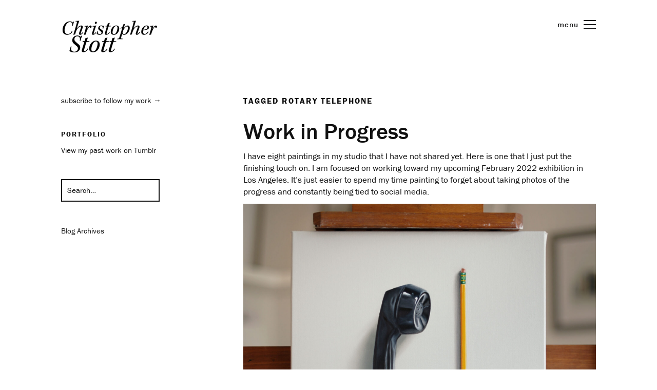

--- FILE ---
content_type: text/html; charset=UTF-8
request_url: https://chrisstott.com/tag/rotary-telephone/
body_size: 16589
content:
<!DOCTYPE html>
<!--[if lte IE 9]><html class="no-js IE9 IE" lang="en-US"><![endif]-->
<!--[if gt IE 9]><!--><html class="no-js" lang="en-US"><!--<![endif]-->
<head>
	<meta charset="UTF-8">
	<meta name="viewport" content="width=device-width, initial-scale=1">
	<meta http-equiv="X-UA-Compatible" content="IE=edge" />

	<title>rotary telephone | Christopher Stott</title>

	<meta name='robots' content='max-image-preview:large' />
	<style>img:is([sizes="auto" i], [sizes^="auto," i]) { contain-intrinsic-size: 3000px 1500px }</style>
		<script type="text/javascript">
		/* <![CDATA[ */
		document.documentElement.className = document.documentElement.className.replace(new RegExp('(^|\\s)no-js(\\s|$)'), '$1js$2');
		/* ]]> */
	</script>
<link rel='dns-prefetch' href='//stats.wp.com' />
<link rel='dns-prefetch' href='//v0.wordpress.com' />
<link rel='dns-prefetch' href='//widgets.wp.com' />
<link rel="alternate" type="application/rss+xml" title="Christopher Stott &raquo; Feed" href="https://chrisstott.com/feed/" />
<link rel="alternate" type="application/rss+xml" title="Christopher Stott &raquo; Comments Feed" href="https://chrisstott.com/comments/feed/" />
<script type="text/javascript" src="//use.typekit.net/vqb3asq.js?ver=6.8.3" id="glyphs-typekit-script-js"></script>
<script type="text/javascript" src="https://chrisstott.com/wp-content/themes/bailey/inc/glyphs/js/glyphs-typekit-loader.js?ver=6.8.3" id="glyphs-font-loader-js"></script>
<link rel="alternate" type="application/rss+xml" title="Christopher Stott &raquo; rotary telephone Tag Feed" href="https://chrisstott.com/tag/rotary-telephone/feed/" />
<script type="text/javascript">
/* <![CDATA[ */
window._wpemojiSettings = {"baseUrl":"https:\/\/s.w.org\/images\/core\/emoji\/16.0.1\/72x72\/","ext":".png","svgUrl":"https:\/\/s.w.org\/images\/core\/emoji\/16.0.1\/svg\/","svgExt":".svg","source":{"concatemoji":"https:\/\/chrisstott.com\/wp-includes\/js\/wp-emoji-release.min.js?ver=6.8.3"}};
/*! This file is auto-generated */
!function(s,n){var o,i,e;function c(e){try{var t={supportTests:e,timestamp:(new Date).valueOf()};sessionStorage.setItem(o,JSON.stringify(t))}catch(e){}}function p(e,t,n){e.clearRect(0,0,e.canvas.width,e.canvas.height),e.fillText(t,0,0);var t=new Uint32Array(e.getImageData(0,0,e.canvas.width,e.canvas.height).data),a=(e.clearRect(0,0,e.canvas.width,e.canvas.height),e.fillText(n,0,0),new Uint32Array(e.getImageData(0,0,e.canvas.width,e.canvas.height).data));return t.every(function(e,t){return e===a[t]})}function u(e,t){e.clearRect(0,0,e.canvas.width,e.canvas.height),e.fillText(t,0,0);for(var n=e.getImageData(16,16,1,1),a=0;a<n.data.length;a++)if(0!==n.data[a])return!1;return!0}function f(e,t,n,a){switch(t){case"flag":return n(e,"\ud83c\udff3\ufe0f\u200d\u26a7\ufe0f","\ud83c\udff3\ufe0f\u200b\u26a7\ufe0f")?!1:!n(e,"\ud83c\udde8\ud83c\uddf6","\ud83c\udde8\u200b\ud83c\uddf6")&&!n(e,"\ud83c\udff4\udb40\udc67\udb40\udc62\udb40\udc65\udb40\udc6e\udb40\udc67\udb40\udc7f","\ud83c\udff4\u200b\udb40\udc67\u200b\udb40\udc62\u200b\udb40\udc65\u200b\udb40\udc6e\u200b\udb40\udc67\u200b\udb40\udc7f");case"emoji":return!a(e,"\ud83e\udedf")}return!1}function g(e,t,n,a){var r="undefined"!=typeof WorkerGlobalScope&&self instanceof WorkerGlobalScope?new OffscreenCanvas(300,150):s.createElement("canvas"),o=r.getContext("2d",{willReadFrequently:!0}),i=(o.textBaseline="top",o.font="600 32px Arial",{});return e.forEach(function(e){i[e]=t(o,e,n,a)}),i}function t(e){var t=s.createElement("script");t.src=e,t.defer=!0,s.head.appendChild(t)}"undefined"!=typeof Promise&&(o="wpEmojiSettingsSupports",i=["flag","emoji"],n.supports={everything:!0,everythingExceptFlag:!0},e=new Promise(function(e){s.addEventListener("DOMContentLoaded",e,{once:!0})}),new Promise(function(t){var n=function(){try{var e=JSON.parse(sessionStorage.getItem(o));if("object"==typeof e&&"number"==typeof e.timestamp&&(new Date).valueOf()<e.timestamp+604800&&"object"==typeof e.supportTests)return e.supportTests}catch(e){}return null}();if(!n){if("undefined"!=typeof Worker&&"undefined"!=typeof OffscreenCanvas&&"undefined"!=typeof URL&&URL.createObjectURL&&"undefined"!=typeof Blob)try{var e="postMessage("+g.toString()+"("+[JSON.stringify(i),f.toString(),p.toString(),u.toString()].join(",")+"));",a=new Blob([e],{type:"text/javascript"}),r=new Worker(URL.createObjectURL(a),{name:"wpTestEmojiSupports"});return void(r.onmessage=function(e){c(n=e.data),r.terminate(),t(n)})}catch(e){}c(n=g(i,f,p,u))}t(n)}).then(function(e){for(var t in e)n.supports[t]=e[t],n.supports.everything=n.supports.everything&&n.supports[t],"flag"!==t&&(n.supports.everythingExceptFlag=n.supports.everythingExceptFlag&&n.supports[t]);n.supports.everythingExceptFlag=n.supports.everythingExceptFlag&&!n.supports.flag,n.DOMReady=!1,n.readyCallback=function(){n.DOMReady=!0}}).then(function(){return e}).then(function(){var e;n.supports.everything||(n.readyCallback(),(e=n.source||{}).concatemoji?t(e.concatemoji):e.wpemoji&&e.twemoji&&(t(e.twemoji),t(e.wpemoji)))}))}((window,document),window._wpemojiSettings);
/* ]]> */
</script>
<style id='wp-emoji-styles-inline-css' type='text/css'>

	img.wp-smiley, img.emoji {
		display: inline !important;
		border: none !important;
		box-shadow: none !important;
		height: 1em !important;
		width: 1em !important;
		margin: 0 0.07em !important;
		vertical-align: -0.1em !important;
		background: none !important;
		padding: 0 !important;
	}
</style>
<link rel='stylesheet' id='wp-block-library-css' href='https://chrisstott.com/wp-includes/css/dist/block-library/style.min.css?ver=6.8.3' type='text/css' media='all' />
<style id='classic-theme-styles-inline-css' type='text/css'>
/*! This file is auto-generated */
.wp-block-button__link{color:#fff;background-color:#32373c;border-radius:9999px;box-shadow:none;text-decoration:none;padding:calc(.667em + 2px) calc(1.333em + 2px);font-size:1.125em}.wp-block-file__button{background:#32373c;color:#fff;text-decoration:none}
</style>
<link rel='stylesheet' id='mediaelement-css' href='https://chrisstott.com/wp-includes/js/mediaelement/mediaelementplayer-legacy.min.css?ver=4.2.17' type='text/css' media='all' />
<link rel='stylesheet' id='wp-mediaelement-css' href='https://chrisstott.com/wp-includes/js/mediaelement/wp-mediaelement.min.css?ver=6.8.3' type='text/css' media='all' />
<style id='jetpack-sharing-buttons-style-inline-css' type='text/css'>
.jetpack-sharing-buttons__services-list{display:flex;flex-direction:row;flex-wrap:wrap;gap:0;list-style-type:none;margin:5px;padding:0}.jetpack-sharing-buttons__services-list.has-small-icon-size{font-size:12px}.jetpack-sharing-buttons__services-list.has-normal-icon-size{font-size:16px}.jetpack-sharing-buttons__services-list.has-large-icon-size{font-size:24px}.jetpack-sharing-buttons__services-list.has-huge-icon-size{font-size:36px}@media print{.jetpack-sharing-buttons__services-list{display:none!important}}.editor-styles-wrapper .wp-block-jetpack-sharing-buttons{gap:0;padding-inline-start:0}ul.jetpack-sharing-buttons__services-list.has-background{padding:1.25em 2.375em}
</style>
<style id='global-styles-inline-css' type='text/css'>
:root{--wp--preset--aspect-ratio--square: 1;--wp--preset--aspect-ratio--4-3: 4/3;--wp--preset--aspect-ratio--3-4: 3/4;--wp--preset--aspect-ratio--3-2: 3/2;--wp--preset--aspect-ratio--2-3: 2/3;--wp--preset--aspect-ratio--16-9: 16/9;--wp--preset--aspect-ratio--9-16: 9/16;--wp--preset--color--black: #000000;--wp--preset--color--cyan-bluish-gray: #abb8c3;--wp--preset--color--white: #ffffff;--wp--preset--color--pale-pink: #f78da7;--wp--preset--color--vivid-red: #cf2e2e;--wp--preset--color--luminous-vivid-orange: #ff6900;--wp--preset--color--luminous-vivid-amber: #fcb900;--wp--preset--color--light-green-cyan: #7bdcb5;--wp--preset--color--vivid-green-cyan: #00d084;--wp--preset--color--pale-cyan-blue: #8ed1fc;--wp--preset--color--vivid-cyan-blue: #0693e3;--wp--preset--color--vivid-purple: #9b51e0;--wp--preset--gradient--vivid-cyan-blue-to-vivid-purple: linear-gradient(135deg,rgba(6,147,227,1) 0%,rgb(155,81,224) 100%);--wp--preset--gradient--light-green-cyan-to-vivid-green-cyan: linear-gradient(135deg,rgb(122,220,180) 0%,rgb(0,208,130) 100%);--wp--preset--gradient--luminous-vivid-amber-to-luminous-vivid-orange: linear-gradient(135deg,rgba(252,185,0,1) 0%,rgba(255,105,0,1) 100%);--wp--preset--gradient--luminous-vivid-orange-to-vivid-red: linear-gradient(135deg,rgba(255,105,0,1) 0%,rgb(207,46,46) 100%);--wp--preset--gradient--very-light-gray-to-cyan-bluish-gray: linear-gradient(135deg,rgb(238,238,238) 0%,rgb(169,184,195) 100%);--wp--preset--gradient--cool-to-warm-spectrum: linear-gradient(135deg,rgb(74,234,220) 0%,rgb(151,120,209) 20%,rgb(207,42,186) 40%,rgb(238,44,130) 60%,rgb(251,105,98) 80%,rgb(254,248,76) 100%);--wp--preset--gradient--blush-light-purple: linear-gradient(135deg,rgb(255,206,236) 0%,rgb(152,150,240) 100%);--wp--preset--gradient--blush-bordeaux: linear-gradient(135deg,rgb(254,205,165) 0%,rgb(254,45,45) 50%,rgb(107,0,62) 100%);--wp--preset--gradient--luminous-dusk: linear-gradient(135deg,rgb(255,203,112) 0%,rgb(199,81,192) 50%,rgb(65,88,208) 100%);--wp--preset--gradient--pale-ocean: linear-gradient(135deg,rgb(255,245,203) 0%,rgb(182,227,212) 50%,rgb(51,167,181) 100%);--wp--preset--gradient--electric-grass: linear-gradient(135deg,rgb(202,248,128) 0%,rgb(113,206,126) 100%);--wp--preset--gradient--midnight: linear-gradient(135deg,rgb(2,3,129) 0%,rgb(40,116,252) 100%);--wp--preset--font-size--small: 13px;--wp--preset--font-size--medium: 20px;--wp--preset--font-size--large: 36px;--wp--preset--font-size--x-large: 42px;--wp--preset--spacing--20: 0.44rem;--wp--preset--spacing--30: 0.67rem;--wp--preset--spacing--40: 1rem;--wp--preset--spacing--50: 1.5rem;--wp--preset--spacing--60: 2.25rem;--wp--preset--spacing--70: 3.38rem;--wp--preset--spacing--80: 5.06rem;--wp--preset--shadow--natural: 6px 6px 9px rgba(0, 0, 0, 0.2);--wp--preset--shadow--deep: 12px 12px 50px rgba(0, 0, 0, 0.4);--wp--preset--shadow--sharp: 6px 6px 0px rgba(0, 0, 0, 0.2);--wp--preset--shadow--outlined: 6px 6px 0px -3px rgba(255, 255, 255, 1), 6px 6px rgba(0, 0, 0, 1);--wp--preset--shadow--crisp: 6px 6px 0px rgba(0, 0, 0, 1);}:where(.is-layout-flex){gap: 0.5em;}:where(.is-layout-grid){gap: 0.5em;}body .is-layout-flex{display: flex;}.is-layout-flex{flex-wrap: wrap;align-items: center;}.is-layout-flex > :is(*, div){margin: 0;}body .is-layout-grid{display: grid;}.is-layout-grid > :is(*, div){margin: 0;}:where(.wp-block-columns.is-layout-flex){gap: 2em;}:where(.wp-block-columns.is-layout-grid){gap: 2em;}:where(.wp-block-post-template.is-layout-flex){gap: 1.25em;}:where(.wp-block-post-template.is-layout-grid){gap: 1.25em;}.has-black-color{color: var(--wp--preset--color--black) !important;}.has-cyan-bluish-gray-color{color: var(--wp--preset--color--cyan-bluish-gray) !important;}.has-white-color{color: var(--wp--preset--color--white) !important;}.has-pale-pink-color{color: var(--wp--preset--color--pale-pink) !important;}.has-vivid-red-color{color: var(--wp--preset--color--vivid-red) !important;}.has-luminous-vivid-orange-color{color: var(--wp--preset--color--luminous-vivid-orange) !important;}.has-luminous-vivid-amber-color{color: var(--wp--preset--color--luminous-vivid-amber) !important;}.has-light-green-cyan-color{color: var(--wp--preset--color--light-green-cyan) !important;}.has-vivid-green-cyan-color{color: var(--wp--preset--color--vivid-green-cyan) !important;}.has-pale-cyan-blue-color{color: var(--wp--preset--color--pale-cyan-blue) !important;}.has-vivid-cyan-blue-color{color: var(--wp--preset--color--vivid-cyan-blue) !important;}.has-vivid-purple-color{color: var(--wp--preset--color--vivid-purple) !important;}.has-black-background-color{background-color: var(--wp--preset--color--black) !important;}.has-cyan-bluish-gray-background-color{background-color: var(--wp--preset--color--cyan-bluish-gray) !important;}.has-white-background-color{background-color: var(--wp--preset--color--white) !important;}.has-pale-pink-background-color{background-color: var(--wp--preset--color--pale-pink) !important;}.has-vivid-red-background-color{background-color: var(--wp--preset--color--vivid-red) !important;}.has-luminous-vivid-orange-background-color{background-color: var(--wp--preset--color--luminous-vivid-orange) !important;}.has-luminous-vivid-amber-background-color{background-color: var(--wp--preset--color--luminous-vivid-amber) !important;}.has-light-green-cyan-background-color{background-color: var(--wp--preset--color--light-green-cyan) !important;}.has-vivid-green-cyan-background-color{background-color: var(--wp--preset--color--vivid-green-cyan) !important;}.has-pale-cyan-blue-background-color{background-color: var(--wp--preset--color--pale-cyan-blue) !important;}.has-vivid-cyan-blue-background-color{background-color: var(--wp--preset--color--vivid-cyan-blue) !important;}.has-vivid-purple-background-color{background-color: var(--wp--preset--color--vivid-purple) !important;}.has-black-border-color{border-color: var(--wp--preset--color--black) !important;}.has-cyan-bluish-gray-border-color{border-color: var(--wp--preset--color--cyan-bluish-gray) !important;}.has-white-border-color{border-color: var(--wp--preset--color--white) !important;}.has-pale-pink-border-color{border-color: var(--wp--preset--color--pale-pink) !important;}.has-vivid-red-border-color{border-color: var(--wp--preset--color--vivid-red) !important;}.has-luminous-vivid-orange-border-color{border-color: var(--wp--preset--color--luminous-vivid-orange) !important;}.has-luminous-vivid-amber-border-color{border-color: var(--wp--preset--color--luminous-vivid-amber) !important;}.has-light-green-cyan-border-color{border-color: var(--wp--preset--color--light-green-cyan) !important;}.has-vivid-green-cyan-border-color{border-color: var(--wp--preset--color--vivid-green-cyan) !important;}.has-pale-cyan-blue-border-color{border-color: var(--wp--preset--color--pale-cyan-blue) !important;}.has-vivid-cyan-blue-border-color{border-color: var(--wp--preset--color--vivid-cyan-blue) !important;}.has-vivid-purple-border-color{border-color: var(--wp--preset--color--vivid-purple) !important;}.has-vivid-cyan-blue-to-vivid-purple-gradient-background{background: var(--wp--preset--gradient--vivid-cyan-blue-to-vivid-purple) !important;}.has-light-green-cyan-to-vivid-green-cyan-gradient-background{background: var(--wp--preset--gradient--light-green-cyan-to-vivid-green-cyan) !important;}.has-luminous-vivid-amber-to-luminous-vivid-orange-gradient-background{background: var(--wp--preset--gradient--luminous-vivid-amber-to-luminous-vivid-orange) !important;}.has-luminous-vivid-orange-to-vivid-red-gradient-background{background: var(--wp--preset--gradient--luminous-vivid-orange-to-vivid-red) !important;}.has-very-light-gray-to-cyan-bluish-gray-gradient-background{background: var(--wp--preset--gradient--very-light-gray-to-cyan-bluish-gray) !important;}.has-cool-to-warm-spectrum-gradient-background{background: var(--wp--preset--gradient--cool-to-warm-spectrum) !important;}.has-blush-light-purple-gradient-background{background: var(--wp--preset--gradient--blush-light-purple) !important;}.has-blush-bordeaux-gradient-background{background: var(--wp--preset--gradient--blush-bordeaux) !important;}.has-luminous-dusk-gradient-background{background: var(--wp--preset--gradient--luminous-dusk) !important;}.has-pale-ocean-gradient-background{background: var(--wp--preset--gradient--pale-ocean) !important;}.has-electric-grass-gradient-background{background: var(--wp--preset--gradient--electric-grass) !important;}.has-midnight-gradient-background{background: var(--wp--preset--gradient--midnight) !important;}.has-small-font-size{font-size: var(--wp--preset--font-size--small) !important;}.has-medium-font-size{font-size: var(--wp--preset--font-size--medium) !important;}.has-large-font-size{font-size: var(--wp--preset--font-size--large) !important;}.has-x-large-font-size{font-size: var(--wp--preset--font-size--x-large) !important;}
:where(.wp-block-post-template.is-layout-flex){gap: 1.25em;}:where(.wp-block-post-template.is-layout-grid){gap: 1.25em;}
:where(.wp-block-columns.is-layout-flex){gap: 2em;}:where(.wp-block-columns.is-layout-grid){gap: 2em;}
:root :where(.wp-block-pullquote){font-size: 1.5em;line-height: 1.6;}
</style>
<link rel='stylesheet' id='mc4wp-form-basic-css' href='https://chrisstott.com/wp-content/plugins/mailchimp-for-wp/assets/css/form-basic.css?ver=4.11.1' type='text/css' media='all' />
<link rel='stylesheet' id='wp-components-css' href='https://chrisstott.com/wp-includes/css/dist/components/style.min.css?ver=6.8.3' type='text/css' media='all' />
<link rel='stylesheet' id='godaddy-styles-css' href='https://chrisstott.com/wp-content/mu-plugins/vendor/wpex/godaddy-launch/includes/Dependencies/GoDaddy/Styles/build/latest.css?ver=2.0.2' type='text/css' media='all' />
<link rel='stylesheet' id='bailey-main-style-css' href='https://chrisstott.com/wp-content/themes/bailey/style.css?ver=1.0.14' type='text/css' media='all' />
<link rel='stylesheet' id='bailey-print-style-css' href='https://chrisstott.com/wp-content/themes/bailey/css/print.css?ver=1.0.14' type='text/css' media='print' />
<script type="text/javascript" src="https://chrisstott.com/wp-content/plugins/wp-retina-2x/app/picturefill.min.js?ver=1765897114" id="wr2x-picturefill-js-js"></script>
<script type="text/javascript" src="https://chrisstott.com/wp-includes/js/jquery/jquery.min.js?ver=3.7.1" id="jquery-core-js"></script>
<script type="text/javascript" src="https://chrisstott.com/wp-includes/js/jquery/jquery-migrate.min.js?ver=3.4.1" id="jquery-migrate-js"></script>
<link rel="https://api.w.org/" href="https://chrisstott.com/wp-json/" /><link rel="alternate" title="JSON" type="application/json" href="https://chrisstott.com/wp-json/wp/v2/tags/125" /><link rel="EditURI" type="application/rsd+xml" title="RSD" href="https://chrisstott.com/xmlrpc.php?rsd" />
<meta name="generator" content="WordPress 6.8.3" />
	<style>img#wpstats{display:none}</style>
		
<!-- Begin Bailey Custom CSS -->
<style type="text/css" id="bailey-custom-css">
body.mce-content-body{background-color:#ffffff;}.color-accent-text,a,.widget a:hover,.site-info a:hover,.portfolio-container article:hover .entry-title a,.portfolio-types a:hover,.portfolio-tags a:hover,.post-categories a:hover,.post-tags a:hover{color:#dd3333;}.color-accent-background,.portfolio-container.captions-solid .entry-thumbnail-frame{background-color:#dd3333;}.color-accent-border,.portfolio-container.captions-frame .entry-thumbnail-frame{border-color:#dd3333;}.color-detail1-text{color:#f2f2f2;}.color-detail1-background,.comment.bypostauthor > .comment-body,.comment-reply,#bailey-bar,.sticky-post-label{background-color:#f2f2f2;}.color-detail2-text,.wp-caption,.wp-caption-text,.entry-thumbnail-caption,.comment-date a,.comment-reply a,.form-allowed-tags,.blog .entry-date,.blog .entry-date a,.blog .entry-author,.blog .entry-author a,.page-template-default .entry-date,.page-template-default .entry-date a,.page-template-default .entry-author,.page-template-default .entry-author a,.search .entry-date,.search .entry-date a,.search .entry-author,.search .entry-author a,.archive .entry-date,.archive .entry-date a,.archive .entry-author,.archive .entry-author a,.widget,#bailey-bar .site-navigation .menu a,.footer-text,.site-info,.sticky-post-label,.portfolio-types,.portfolio-tags,.post-categories,.post-tags,.portfolio-types a,.portfolio-tags a,.post-categories a,.post-tags a,.single .entry-date,.single .entry-author,.single .entry-date a,.single .entry-author a{color:#afafaf;}.color-detail2-background{background-color:#afafaf;}body,.color-main-text,h1 a,h2 a,h3 a,h4 a,h5 a,h6 a,a h1,a h2,a h3,a h4,a h5,a h6,.widget_calendar table thead,.widget-title,.widget-title a,.widget a,#bailey-bar .site-navigation .menu li a:hover,#bailey-bar .site-navigation .menu li.current_page_item > a,#bailey-bar .site-navigation .menu li.current-menu-item > a,.portfolio-container .entry-title a,textarea,input[type="date"],input[type="datetime"],input[type="datetime-local"],input[type="email"],input[type="month"],input[type="number"],input[type="password"],input[type="search"],input[type="tel"],input[type="text"],input[type="time"],input[type="url"],input[type="week"]{color:#111111;}::-webkit-input-placeholder{color:#111111;}:-moz-placeholder{color:#111111;}::-moz-placeholder{color:#111111;}:-ms-input-placeholder{color:#111111;}.color-main-background,tt,kbd,pre,code,samp,var,button,input[type="button"],input[type="reset"],input[type="submit"],a.bailey-button,a.bailey-download{background-color:#111111;}.color-main-background,textarea,input[type="date"],input[type="datetime"],input[type="datetime-local"],input[type="email"],input[type="month"],input[type="number"],input[type="password"],input[type="search"],input[type="tel"],input[type="text"],input[type="time"],input[type="url"],input[type="week"],.widget li,.single-post .entry-header .single-post-meta,table,table td,hr{border-color:#111111;}.custom-logo{background-image:url("https://chrisstott.com/wp-content/uploads/2016/11/stott_logo_small.2.1.png");width:220px;}.custom-logo a{padding-bottom:34.090909090909%;}
@media (-webkit-min-device-pixel-ratio: 1.3),(-o-min-device-pixel-ratio: 2.6/2),(min--moz-device-pixel-ratio: 1.3),(min-device-pixel-ratio: 1.3),(min-resolution: 1.3dppx){.custom-logo{background-image:url("https://chrisstott.com/wp-content/uploads/2016/11/stott_logo-2.1.png");}}
</style>
<!-- End Bailey Custom CSS -->
		<link rel="icon" href="https://chrisstott.com/wp-content/uploads/2015/02/red-favicon.png" />
			<link rel="apple-touch-icon" href="https://chrisstott.com/wp-content/uploads/2017/02/stott_3.png" />
		<link rel="pingback" href="https://chrisstott.com/xmlrpc.php">
	</head>

<body class="archive tag tag-rotary-telephone tag-125 wp-theme-bailey">
<div id="site-wrapper" class="site-wrapper">

	<header id="site-header" class="site-header" role="banner">
				<a id="menu-toggle" href="#"><span>menu</span></a>
		
		<div id="bailey-bar">
						<nav id="site-navigation" class="site-navigation" role="navigation">
				<div class="menu-menu-container"><ul id="menu-menu" class="menu"><li id="menu-item-459" class="menu-item menu-item-type-post_type menu-item-object-page menu-item-home menu-item-459"><a href="https://chrisstott.com/">Home</a></li>
<li id="menu-item-698" class="menu-item menu-item-type-post_type menu-item-object-page menu-item-698"><a href="https://chrisstott.com/available/">Available Paintings</a></li>
<li id="menu-item-463" class="menu-item menu-item-type-post_type menu-item-object-page current_page_parent menu-item-463"><a href="https://chrisstott.com/blog/">Blog</a></li>
<li id="menu-item-460" class="menu-item menu-item-type-post_type menu-item-object-page menu-item-has-children menu-item-460"><a href="https://chrisstott.com/about/">About</a>
<ul class="sub-menu">
	<li id="menu-item-465" class="menu-item menu-item-type-post_type menu-item-object-page menu-item-465"><a href="https://chrisstott.com/about/cv/">Curriculum Vitae</a></li>
	<li id="menu-item-464" class="menu-item menu-item-type-post_type menu-item-object-page menu-item-464"><a href="https://chrisstott.com/about/publications/">Publications</a></li>
</ul>
</li>
<li id="menu-item-476" class="menu-item menu-item-type-post_type menu-item-object-page menu-item-476"><a href="https://chrisstott.com/contact/">Contact</a></li>
<li id="menu-item-1096" class="menu-item menu-item-type-post_type menu-item-object-page menu-item-1096"><a href="https://chrisstott.com/subscribe/">Subscribe</a></li>
</ul></div>			</nav>
						
<aside id="sidebar-menu" class="widget-area sidebar-menu" role="complementary">
	<div id="text-9" class="widget widget_text">			<div class="textwidget"><p>Connect with me on<br />
<a href="http://instagram.com/christopher_stott_art/" target="_blank">Instagram</a><br />
<a href="https://www.facebook.com/christopher.stott" target="_blank">Facebook</a></p>
</div>
		</div></aside>
		</div>

		<div class="site-branding">
							
	<div class="custom-logo">
		<a href="https://chrisstott.com/" rel="home">
			<span>Christopher Stott</span>
		</a>
	</div>
											</div>

	</header>

	<div id="site-content" class="site-content">
		<div class="container">
<main id="site-main" class="site-main" role="main">

	<header class="section-header">
		
<h4 class="section-title">
	Tagged <span>rotary telephone</span></h4>			</header>

			
<article id="post-5530" class="post-5530 post type-post status-publish format-standard hentry category-news category-painting tag-pencil tag-rotary-telephone">
		<header class="entry-header">
		<h2 class="entry-title">
	<a href="https://chrisstott.com/2021/10/28/work-in-progress-15/" rel="bookmark">		Work in Progress	</a></h2>	</header>
	
	<div class="entry-content">
		<p>I have eight paintings in my studio that I have not shared yet. Here is one that I just put the finishing touch on. I am focused on working toward my upcoming February 2022 exhibition in Los Angeles. It&#8217;s just easier to spend my time painting to forget about taking photos of the progress and constantly being tied to social media.</p>
<figure id="attachment_5529" aria-describedby="caption-attachment-5529" style="width: 3608px" class="wp-caption alignnone"><img fetchpriority="high" decoding="async" class="size-full wp-image-5529" src="https://chrisstott.com/wp-content/uploads/2021/10/DSC02119.jpg" alt="" width="3608" height="4510" srcset="https://chrisstott.com/wp-content/uploads/2021/10/DSC02119.jpg 3608w, https://chrisstott.com/wp-content/uploads/2021/10/DSC02119-240x300.jpg 240w, https://chrisstott.com/wp-content/uploads/2021/10/DSC02119-2000x2500.jpg 2000w, https://chrisstott.com/wp-content/uploads/2021/10/DSC02119-1229x1536.jpg 1229w, https://chrisstott.com/wp-content/uploads/2021/10/DSC02119-1638x2048.jpg 1638w, https://chrisstott.com/wp-content/uploads/2021/10/DSC02119-1042x1303.jpg 1042w" sizes="(max-width: 3608px) 100vw, 3608px" /><figcaption id="caption-attachment-5529" class="wp-caption-text">Rotary Telephone and HB Pencil / 12 x 16 inches / oil on canvas / on the easel / 2021</figcaption></figure>
	</div>

		<footer class="entry-footer">
		<time class="entry-date" datetime="2021-10-28T12:29:34-07:00">
	<span>Published:</span>
	<a href="https://chrisstott.com/2021/10/28/work-in-progress-15/" rel="bookmark">	October 28, 2021	</a></time>
<div class="entry-author">
	<div class="entry-author-byline">
		<span>Words:</span>
		<a class="vcard" href="https://chrisstott.com/author/chris/">Christopher</a>	</div>
	</div>
	<ul class="post-categories">
	<li><a href="https://chrisstott.com/category/news/" rel="category tag">news</a></li>
	<li><a href="https://chrisstott.com/category/painting/" rel="category tag">painting</a></li></ul><ul class="post-tags"><li><a href="https://chrisstott.com/tag/pencil/" rel="tag">pencil</a></li>
<li><a href="https://chrisstott.com/tag/rotary-telephone/" rel="tag">rotary telephone</a></li></ul>	</footer>
	</article>
			
<article id="post-5230" class="post-5230 post type-post status-publish format-standard hentry category-painting tag-rotary-telephone">
		<header class="entry-header">
		<h2 class="entry-title">
	<a href="https://chrisstott.com/2020/11/18/vintage-telephone-receiver/" rel="bookmark">		Vintage Telephone Receiver	</a></h2>	</header>
	
	<div class="entry-content">
		<p>Twenty years ago I decided I wanted to be “an artist”. It was good to have plans, but exactly what was I going to paint and why was I going to paint it? I was in art school and incubating many ideas when a trip to a vintage and antique emporium lead me to this old telephone. It snowballed from there.</p>
<p>I painted this telephone twenty years ago and can remember showing it in class during a critique and managed to prattle on and on about why I painted it the way I did.</p>
<p>I have painted every day since then and decided a few weeks ago to bring out the old phone and paint it again here as a way to reaffirm the decision I made a few decades ago.</p>
<figure id="attachment_5233" aria-describedby="caption-attachment-5233" style="width: 3876px" class="wp-caption alignnone"><img decoding="async" class="size-full wp-image-5233" src="https://chrisstott.com/wp-content/uploads/2020/11/DSC01655-4x5-2.jpg" alt="" width="3876" height="4844" srcset="https://chrisstott.com/wp-content/uploads/2020/11/DSC01655-4x5-2.jpg 3876w, https://chrisstott.com/wp-content/uploads/2020/11/DSC01655-4x5-2-240x300.jpg 240w, https://chrisstott.com/wp-content/uploads/2020/11/DSC01655-4x5-2-2000x2500.jpg 2000w, https://chrisstott.com/wp-content/uploads/2020/11/DSC01655-4x5-2-768x960.jpg 768w, https://chrisstott.com/wp-content/uploads/2020/11/DSC01655-4x5-2-1229x1536.jpg 1229w, https://chrisstott.com/wp-content/uploads/2020/11/DSC01655-4x5-2-1639x2048.jpg 1639w, https://chrisstott.com/wp-content/uploads/2020/11/DSC01655-4x5-2-1042x1302.jpg 1042w, https://chrisstott.com/wp-content/uploads/2020/11/DSC01655-4x5-2-768x960@2x.jpg 1536w, https://chrisstott.com/wp-content/uploads/2020/11/DSC01655-4x5-2-1229x1536@2x.jpg 2458w, https://chrisstott.com/wp-content/uploads/2020/11/DSC01655-4x5-2-1639x2048@2x.jpg 3278w, https://chrisstott.com/wp-content/uploads/2020/11/DSC01655-4x5-2-1042x1302@2x.jpg 2084w" sizes="(max-width: 3876px) 100vw, 3876px" /><figcaption id="caption-attachment-5233" class="wp-caption-text">Vintage Telephone Receiver / 16 x 12 inches / oil on canvas / 2020 / on the easel</figcaption></figure>
	</div>

		<footer class="entry-footer">
		<time class="entry-date" datetime="2020-11-18T17:05:06-08:00">
	<span>Published:</span>
	<a href="https://chrisstott.com/2020/11/18/vintage-telephone-receiver/" rel="bookmark">	November 18, 2020	</a></time>
<div class="entry-author">
	<div class="entry-author-byline">
		<span>Words:</span>
		<a class="vcard" href="https://chrisstott.com/author/chris/">Christopher</a>	</div>
	</div>
	<ul class="post-categories">
	<li><a href="https://chrisstott.com/category/painting/" rel="category tag">painting</a></li></ul><ul class="post-tags"><li><a href="https://chrisstott.com/tag/rotary-telephone/" rel="tag">rotary telephone</a></li></ul>	</footer>
	</article>
			
<article id="post-5168" class="post-5168 post type-post status-publish format-standard hentry category-painting tag-books tag-pencil tag-rotary-telephone">
		<header class="entry-header">
		<h2 class="entry-title">
	<a href="https://chrisstott.com/2020/09/29/losing-connection/" rel="bookmark">		Losing Connection	</a></h2>	</header>
	
	<div class="entry-content">
		<p>I have said it before on this blog, but the subjects that I choose are more than just neat objects that happen to be old. I use them as symbols more than anything.</p>
<p>Despite there being such easy ways to stay connected to people now, it&#8217;s remarkable that we still let some essential relationships fall to the side. The other day I was driving in my car and noticed someone walking on the street who looked remarkably like someone who I was once very close with and saw regularly. It was an uncanny resemblance, but it was not the person in question when I got a closer look.</p>
<figure id="attachment_5170" aria-describedby="caption-attachment-5170" style="width: 5000px" class="wp-caption alignnone"><a href="https://chrisstott.com/portfolio/long-distance-iv/"><img decoding="async" class="wp-image-5170 size-full" src="https://chrisstott.com/wp-content/uploads/2020/09/DSC01342.jpg" alt="" width="5000" height="4000" srcset="https://chrisstott.com/wp-content/uploads/2020/09/DSC01342.jpg 5000w, https://chrisstott.com/wp-content/uploads/2020/09/DSC01342-300x240.jpg 300w, https://chrisstott.com/wp-content/uploads/2020/09/DSC01342-768x614.jpg 768w, https://chrisstott.com/wp-content/uploads/2020/09/DSC01342-1536x1229.jpg 1536w, https://chrisstott.com/wp-content/uploads/2020/09/DSC01342-2048x1638.jpg 2048w, https://chrisstott.com/wp-content/uploads/2020/09/DSC01342-1042x834.jpg 1042w, https://chrisstott.com/wp-content/uploads/2020/09/DSC01342-1536x1229@2x.jpg 3072w, https://chrisstott.com/wp-content/uploads/2020/09/DSC01342-2048x1638@2x.jpg 4096w, https://chrisstott.com/wp-content/uploads/2020/09/DSC01342-1042x834@2x.jpg 2084w" sizes="(max-width: 5000px) 100vw, 5000px" /></a><figcaption id="caption-attachment-5170" class="wp-caption-text">Long Distance IV / 18 x 36 inches / oil on canvas / 2020 / on the easel</figcaption></figure>
<p>For the rest of my drive, I was stuck recalling memories of time spent with this person who has faded from my life. How and why did we drift apart and lose touch? It is almost as though we all chose to leave our phones off the hook.</p>
<figure id="attachment_5179" aria-describedby="caption-attachment-5179" style="width: 5000px" class="wp-caption alignnone"><a href="https://chrisstott.com/portfolio/long-distance-iii/"><img loading="lazy" decoding="async" class="size-full wp-image-5179" src="https://chrisstott.com/wp-content/uploads/2020/09/DSC01343.jpeg" alt="" width="5000" height="4000" srcset="https://chrisstott.com/wp-content/uploads/2020/09/DSC01343.jpeg 5000w, https://chrisstott.com/wp-content/uploads/2020/09/DSC01343-300x240.jpeg 300w, https://chrisstott.com/wp-content/uploads/2020/09/DSC01343-768x614.jpeg 768w, https://chrisstott.com/wp-content/uploads/2020/09/DSC01343-1536x1229.jpeg 1536w, https://chrisstott.com/wp-content/uploads/2020/09/DSC01343-2048x1638.jpeg 2048w, https://chrisstott.com/wp-content/uploads/2020/09/DSC01343-1042x834.jpeg 1042w, https://chrisstott.com/wp-content/uploads/2020/09/DSC01343-1536x1229@2x.jpeg 3072w, https://chrisstott.com/wp-content/uploads/2020/09/DSC01343-2048x1638@2x.jpeg 4096w, https://chrisstott.com/wp-content/uploads/2020/09/DSC01343-1042x834@2x.jpeg 2084w" sizes="auto, (max-width: 5000px) 100vw, 5000px" /></a><figcaption id="caption-attachment-5179" class="wp-caption-text">Long Distance III / 18 x 36 inches / oil on canvas / 2020 / on the easel</figcaption></figure>
<p>These paintings are on view at the George Billis Gallery in New York City until October 24.</p>
	</div>

		<footer class="entry-footer">
		<time class="entry-date" datetime="2020-09-29T14:40:21-07:00">
	<span>Published:</span>
	<a href="https://chrisstott.com/2020/09/29/losing-connection/" rel="bookmark">	September 29, 2020	</a></time>
<div class="entry-author">
	<div class="entry-author-byline">
		<span>Words:</span>
		<a class="vcard" href="https://chrisstott.com/author/chris/">Christopher</a>	</div>
	</div>
	<ul class="post-categories">
	<li><a href="https://chrisstott.com/category/painting/" rel="category tag">painting</a></li></ul><ul class="post-tags"><li><a href="https://chrisstott.com/tag/books/" rel="tag">books</a></li>
<li><a href="https://chrisstott.com/tag/pencil/" rel="tag">pencil</a></li>
<li><a href="https://chrisstott.com/tag/rotary-telephone/" rel="tag">rotary telephone</a></li></ul>	</footer>
	</article>
			
<article id="post-4943" class="post-4943 post type-post status-publish format-standard hentry category-painting tag-rotary-telephone">
		<header class="entry-header">
		<h2 class="entry-title">
	<a href="https://chrisstott.com/2020/02/20/answer-the-call/" rel="bookmark">		Answer the Call	</a></h2>	</header>
	
	<div class="entry-content">
		<p>Twenty years ago I was an art student at the very beginning stages of exploring painting. For years and years before that, I had always been drawn to visual arts and had an aptitude for it, especially drawing. I even took a keen interest in reading biographies of long-dead artists and seemed to retain facts and trivia about their lives.</p>
<p>Finding your voice, discovering your subject, and creating your own vision and style was a task that was given in one of my classes.</p>
<p>I found mine early on and it took a permanent hold.</p>
<figure id="attachment_4856" aria-describedby="caption-attachment-4856" style="width: 2560px" class="wp-caption alignnone"><a href="https://chrisstott.com/portfolio/long-distance/"><img loading="lazy" decoding="async" class="wp-image-4856 size-full" src="https://chrisstott.com/wp-content/uploads/2020/01/DSC00502-scaled.jpg" alt="" width="2560" height="2048" srcset="https://chrisstott.com/wp-content/uploads/2020/01/DSC00502-scaled.jpg 2560w, https://chrisstott.com/wp-content/uploads/2020/01/DSC00502-300x240.jpg 300w, https://chrisstott.com/wp-content/uploads/2020/01/DSC00502-768x614.jpg 768w, https://chrisstott.com/wp-content/uploads/2020/01/DSC00502-1536x1229.jpg 1536w, https://chrisstott.com/wp-content/uploads/2020/01/DSC00502-2048x1638.jpg 2048w, https://chrisstott.com/wp-content/uploads/2020/01/DSC00502-1042x834.jpg 1042w, https://chrisstott.com/wp-content/uploads/2020/01/DSC00502-1042x834@2x.jpg 2084w" sizes="auto, (max-width: 2560px) 100vw, 2560px" /></a><figcaption id="caption-attachment-4856" class="wp-caption-text">Long Distance / 12 x 24 inches / oil on canvas / 2019</figcaption></figure>
<p>There&#8217;s the obvious reason I would paint vintage objects — they&#8217;re interesting. They simply look good from all angles, especially straight on. Looking at them in their painted form, you can almost hear the sounds they make, the weight of them, get a sense of interacting with them. Early on I knew that there was a personality within them and I bank on that with each new painting.</p>
<figure id="attachment_4855" aria-describedby="caption-attachment-4855" style="width: 2560px" class="wp-caption alignnone"><a href="https://chrisstott.com/portfolio/long-distance-ii/"><img loading="lazy" decoding="async" class="size-full wp-image-4855" src="https://chrisstott.com/wp-content/uploads/2020/01/DSC00500-scaled.jpg" alt="" width="2560" height="2048" srcset="https://chrisstott.com/wp-content/uploads/2020/01/DSC00500-scaled.jpg 2560w, https://chrisstott.com/wp-content/uploads/2020/01/DSC00500-300x240.jpg 300w, https://chrisstott.com/wp-content/uploads/2020/01/DSC00500-768x614.jpg 768w, https://chrisstott.com/wp-content/uploads/2020/01/DSC00500-1536x1229.jpg 1536w, https://chrisstott.com/wp-content/uploads/2020/01/DSC00500-2048x1638.jpg 2048w, https://chrisstott.com/wp-content/uploads/2020/01/DSC00500-1042x834.jpg 1042w, https://chrisstott.com/wp-content/uploads/2020/01/DSC00500-1042x834@2x.jpg 2084w" sizes="auto, (max-width: 2560px) 100vw, 2560px" /></a><figcaption id="caption-attachment-4855" class="wp-caption-text">Long Distance II / 12 x 24 inches / oil on canvas / 2019</figcaption></figure>
	</div>

		<footer class="entry-footer">
		<time class="entry-date" datetime="2020-02-20T09:30:08-08:00">
	<span>Published:</span>
	<a href="https://chrisstott.com/2020/02/20/answer-the-call/" rel="bookmark">	February 20, 2020	</a></time>
<div class="entry-author">
	<div class="entry-author-byline">
		<span>Words:</span>
		<a class="vcard" href="https://chrisstott.com/author/chris/">Christopher</a>	</div>
	</div>
	<ul class="post-categories">
	<li><a href="https://chrisstott.com/category/painting/" rel="category tag">painting</a></li></ul><ul class="post-tags"><li><a href="https://chrisstott.com/tag/rotary-telephone/" rel="tag">rotary telephone</a></li></ul>	</footer>
	</article>
			
<article id="post-4075" class="post-4075 post type-post status-publish format-standard hentry category-painting tag-radio tag-rotary-telephone">
		<header class="entry-header">
		<h2 class="entry-title">
	<a href="https://chrisstott.com/2018/04/21/talking-listening/" rel="bookmark">		Talking &#038; Listening	</a></h2>	</header>
	
	<div class="entry-content">
		<p>If you have time, please <a href="https://wsimag.com/art/37394-christopher-stott" target="_blank" rel="noopener">read this article</a> about my work from <em>Wall Street International Magazine</em>. You&#8217;ll find a very good summation of the intentions of my paintings.</p>
<figure id="attachment_3902" aria-describedby="caption-attachment-3902" style="width: 3451px" class="wp-caption alignnone"><a href="https://chrisstott.com/portfolio/red-rotary-telephone/"><img loading="lazy" decoding="async" class="wp-image-3902 size-full" src="https://chrisstott.com/wp-content/uploads/2018/02/CS0369.jpg" alt="" width="3451" height="2714" srcset="https://chrisstott.com/wp-content/uploads/2018/02/CS0369.jpg 3451w, https://chrisstott.com/wp-content/uploads/2018/02/CS0369-300x236.jpg 300w, https://chrisstott.com/wp-content/uploads/2018/02/CS0369-768x604.jpg 768w, https://chrisstott.com/wp-content/uploads/2018/02/CS0369-1042x819.jpg 1042w, https://chrisstott.com/wp-content/uploads/2018/02/CS0369-768x604@2x.jpg 1536w, https://chrisstott.com/wp-content/uploads/2018/02/CS0369-1042x819@2x.jpg 2084w" sizes="auto, (max-width: 3451px) 100vw, 3451px" /></a><figcaption id="caption-attachment-3902" class="wp-caption-text">Red Rotary Telephone / 22 x 28 / oil on canvas</figcaption></figure>
<p>These two paintings are part of my current exhibition in Los Angeles at the George Billis Gallery.</p>
<p>They are used as representations for communication – a theme I have focused on for several years. Talking and listening; the literal functions of these as objects. Admired also for their iconic designs and vibrant color.</p>
<figure id="attachment_3904" aria-describedby="caption-attachment-3904" style="width: 3434px" class="wp-caption alignnone"><a href="https://chrisstott.com/portfolio/stromberg-carlson-radio/"><img loading="lazy" decoding="async" class="wp-image-3904 size-full" src="https://chrisstott.com/wp-content/uploads/2018/02/CS0371.jpg" alt="" width="3434" height="2688" srcset="https://chrisstott.com/wp-content/uploads/2018/02/CS0371.jpg 3434w, https://chrisstott.com/wp-content/uploads/2018/02/CS0371-300x235.jpg 300w, https://chrisstott.com/wp-content/uploads/2018/02/CS0371-768x601.jpg 768w, https://chrisstott.com/wp-content/uploads/2018/02/CS0371-1042x816.jpg 1042w, https://chrisstott.com/wp-content/uploads/2018/02/CS0371-768x601@2x.jpg 1536w, https://chrisstott.com/wp-content/uploads/2018/02/CS0371-1042x816@2x.jpg 2084w" sizes="auto, (max-width: 3434px) 100vw, 3434px" /></a><figcaption id="caption-attachment-3904" class="wp-caption-text">Stromberg-Carlson Radio / 22 x 28 / oil on canvas</figcaption></figure>
	</div>

		<footer class="entry-footer">
		<time class="entry-date" datetime="2018-04-21T16:04:23-07:00">
	<span>Published:</span>
	<a href="https://chrisstott.com/2018/04/21/talking-listening/" rel="bookmark">	April 21, 2018	</a></time>
<div class="entry-author">
	<div class="entry-author-byline">
		<span>Words:</span>
		<a class="vcard" href="https://chrisstott.com/author/chris/">Christopher</a>	</div>
	</div>
	<ul class="post-categories">
	<li><a href="https://chrisstott.com/category/painting/" rel="category tag">painting</a></li></ul><ul class="post-tags"><li><a href="https://chrisstott.com/tag/radio/" rel="tag">radio</a></li>
<li><a href="https://chrisstott.com/tag/rotary-telephone/" rel="tag">rotary telephone</a></li></ul>	</footer>
	</article>
			
<article id="post-3628" class="post-3628 post type-post status-publish format-standard hentry category-painting tag-rotary-telephone">
		<header class="entry-header">
		<h2 class="entry-title">
	<a href="https://chrisstott.com/2017/09/23/green-rotary-telephone/" rel="bookmark">		Green Rotary Telephone	</a></h2>	</header>
	
	<div class="entry-content">
		<figure id="attachment_3627" aria-describedby="caption-attachment-3627" style="width: 1042px" class="wp-caption alignnone"><a href="https://chrisstott.com/portfolio/green-rotary-telephone/"><img loading="lazy" decoding="async" class="wp-image-3627 size-large" title="Green Rotary Telephone by Christopher Stott" src="https://chrisstott.com/wp-content/uploads/2017/09/P1080462-2500x2500.jpg" alt="" width="1042" height="1042" srcset="https://chrisstott.com/wp-content/uploads/2017/09/P1080462-2500x2500.jpg 2500w, https://chrisstott.com/wp-content/uploads/2017/09/P1080462-175x175.jpg 175w, https://chrisstott.com/wp-content/uploads/2017/09/P1080462-300x300.jpg 300w, https://chrisstott.com/wp-content/uploads/2017/09/P1080462-768x768.jpg 768w, https://chrisstott.com/wp-content/uploads/2017/09/P1080462-1042x1042.jpg 1042w, https://chrisstott.com/wp-content/uploads/2017/09/P1080462-50x50.jpg 50w, https://chrisstott.com/wp-content/uploads/2017/09/P1080462-768x768@2x.jpg 1536w, https://chrisstott.com/wp-content/uploads/2017/09/P1080462-1042x1042@2x.jpg 2084w, https://chrisstott.com/wp-content/uploads/2017/09/P1080462-50x50@2x.jpg 100w" sizes="auto, (max-width: 1042px) 100vw, 1042px" /></a><figcaption id="caption-attachment-3627" class="wp-caption-text">Green Rotary Telephone / 24 x 30 / oil on canvas</figcaption></figure>
<p>The elements I strive for in a painting: a sense of space, light, and atmosphere.</p>
<p>Although my work is realist, it is not <em>hyper</em> or <em>photo</em> realist. All the layers and paint marks are really only visible if you stand before the actual painting and look close. Glancing at it here on your phone, iPad or computer screen will be too brief to see these details. That&#8217;s okay, the entire point here is to just introduce you to the painting. If you want to get to know it better, to really understand what it is I&#8217;m doing, you have to see them in person. I hope you&#8217;re able to do that one day, if you haven&#8217;t already.</p>
<p><span style="border-top-left-radius: 2px; border-top-right-radius: 2px; border-bottom-right-radius: 2px; border-bottom-left-radius: 2px; text-indent: 20px; width: auto; padding: 0px 4px 0px 0px; text-align: center; font-style: normal; font-variant-caps: normal; font-weight: bold; font-stretch: normal; font-size: 11px; line-height: 20px; font-family: 'Helvetica Neue', Helvetica, sans-serif; color: #ffffff; background-image: url(data:image/svg+xml; base64,[base64]); background-size: 14px 14px; background-color: #bd081c; position: absolute; opacity: 1; z-index: 8675309; display: none; cursor: pointer; border: none; -webkit-font-smoothing: antialiased; background-position: 3px 50%; background-repeat: no-repeat no-repeat;">Save</span><span style="border-top-left-radius: 2px; border-top-right-radius: 2px; border-bottom-right-radius: 2px; border-bottom-left-radius: 2px; text-indent: 20px; width: auto; padding: 0px 4px 0px 0px; text-align: center; font-style: normal; font-variant-caps: normal; font-weight: bold; font-stretch: normal; font-size: 11px; line-height: 20px; font-family: 'Helvetica Neue', Helvetica, sans-serif; color: #ffffff; background-image: url(data:image/svg+xml; base64,[base64]); background-size: 14px 14px; background-color: #bd081c; position: absolute; opacity: 1; z-index: 8675309; display: none; cursor: pointer; border: none; -webkit-font-smoothing: antialiased; background-position: 3px 50%; background-repeat: no-repeat no-repeat;">Save</span></p>
	</div>

		<footer class="entry-footer">
		<time class="entry-date" datetime="2017-09-23T12:00:41-07:00">
	<span>Published:</span>
	<a href="https://chrisstott.com/2017/09/23/green-rotary-telephone/" rel="bookmark">	September 23, 2017	</a></time>
<div class="entry-author">
	<div class="entry-author-byline">
		<span>Words:</span>
		<a class="vcard" href="https://chrisstott.com/author/chris/">Christopher</a>	</div>
	</div>
	<ul class="post-categories">
	<li><a href="https://chrisstott.com/category/painting/" rel="category tag">painting</a></li></ul><ul class="post-tags"><li><a href="https://chrisstott.com/tag/rotary-telephone/" rel="tag">rotary telephone</a></li></ul>	</footer>
	</article>
			
<article id="post-3397" class="post-3397 post type-post status-publish format-standard has-post-thumbnail hentry category-painting tag-george-billis-gallery tag-rotary-telephone">
		<header class="entry-header">
		<h2 class="entry-title">
	<a href="https://chrisstott.com/2017/06/01/western-electric-rotary-telephone-2004-2017/" rel="bookmark">		Western Electric Rotary Telephone – 2004 &#038; 2017	</a></h2>

<figure class="entry-thumbnail">
	<a href="https://chrisstott.com/2017/06/01/western-electric-rotary-telephone-2004-2017/" rel="bookmark">		<img width="1042" height="785" src="https://chrisstott.com/wp-content/uploads/2017/05/CS0341-1042x785.jpg" class="attachment-bailey_large size-bailey_large wp-post-image" alt="Western Electric Rotary Telephone by Christopher Stott" decoding="async" loading="lazy" srcset="https://chrisstott.com/wp-content/uploads/2017/05/CS0341-1042x785.jpg 1042w, https://chrisstott.com/wp-content/uploads/2017/05/CS0341-300x226.jpg 300w, https://chrisstott.com/wp-content/uploads/2017/05/CS0341-768x578.jpg 768w, https://chrisstott.com/wp-content/uploads/2017/05/CS0341-1042x785@2x.jpg 2084w, https://chrisstott.com/wp-content/uploads/2017/05/CS0341-768x578@2x.jpg 1536w" sizes="auto, (max-width: 1042px) 100vw, 1042px" />	</a>	</figure>	</header>
	
	<div class="entry-content">
		<p><a href="https://chrisstott.com/portfolio/western-electric-rotary-telephone/">Western Electric Rotary Telephone</a> – this new painting is showing at the <a href="https://chrisstott.com/available/billis/">George Billis Gallery</a> in New York City.</p>
<p>Thirteen years ago I painted this phone for the first time. It was when I began seriously building my oeuvre. I would paint fast and furious, thinking that a quickly rendered, expressive way of painting was what I wanted to achieve. It never really felt like a natural way for me to paint, but the subject always felt like the right one.</p>
<figure id="attachment_3392" aria-describedby="caption-attachment-3392" style="width: 300px" class="wp-caption alignleft"><a href="https://www.flickr.com/photos/xmarksthestott/16390054931/in/datetaken/" target="_blank" rel="noopener noreferrer"><img loading="lazy" decoding="async" class="wp-image-3392 size-medium" title="Western Electric Rotary Telephone / acrylic on canvas / 2004 / Christopher Stott" src="https://chrisstott.com/wp-content/uploads/2017/06/16390054931_e083ae95bc_o-300x237.jpg" alt="" width="300" height="237" srcset="https://chrisstott.com/wp-content/uploads/2017/06/16390054931_e083ae95bc_o-300x237.jpg 300w, https://chrisstott.com/wp-content/uploads/2017/06/16390054931_e083ae95bc_o-768x607.jpg 768w, https://chrisstott.com/wp-content/uploads/2017/06/16390054931_e083ae95bc_o-1042x823.jpg 1042w, https://chrisstott.com/wp-content/uploads/2017/06/16390054931_e083ae95bc_o-768x607@2x.jpg 1536w, https://chrisstott.com/wp-content/uploads/2017/06/16390054931_e083ae95bc_o-1042x823@2x.jpg 2084w" sizes="auto, (max-width: 300px) 100vw, 300px" /></a><figcaption id="caption-attachment-3392" class="wp-caption-text">11 x 14 / acrylic on canvas / 2004</figcaption></figure>
<p>I was painting with acrylics, and if the painting wasn&#8217;t done after an hour of work, then I felt like I was taking too long.</p>
<p>Over time I slowed way, way down and focused with an indirect painting technique. A very slow building of layers in oils. In person my paintings are still far more painterly than they appear on the screen before you.</p>
<p>Over the past several months I have experimented with paintings and tried a few different approaches. I&#8217;ll still do such experiments now and again, but I have decided to look back over the last 17 years of my paintings and will simply re-paint my own work with my new approach and technique. I want to copy my own portfolio, I want to see if I can make the paintings better, I want to see if I can learn from my own work.</p>
<p>In 2004 I signed up for <a href="https://www.flickr.com/photos/xmarksthestott/" target="_blank" rel="noopener noreferrer">Flickr</a> where I have archived 740 of my paintings. Most of my works is there, including work done in 2000 as a student. Anyone who wants to see, warts and all, is welcome to browse.</p>
	</div>

		<footer class="entry-footer">
		<time class="entry-date" datetime="2017-06-01T09:39:36-07:00">
	<span>Published:</span>
	<a href="https://chrisstott.com/2017/06/01/western-electric-rotary-telephone-2004-2017/" rel="bookmark">	June 1, 2017	</a></time>
<div class="entry-author">
	<div class="entry-author-byline">
		<span>Words:</span>
		<a class="vcard" href="https://chrisstott.com/author/chris/">Christopher</a>	</div>
	</div>
	<ul class="post-categories">
	<li><a href="https://chrisstott.com/category/painting/" rel="category tag">painting</a></li></ul><ul class="post-tags"><li><a href="https://chrisstott.com/tag/george-billis-gallery/" rel="tag">george billis gallery</a></li>
<li><a href="https://chrisstott.com/tag/rotary-telephone/" rel="tag">rotary telephone</a></li></ul>	</footer>
	</article>
			
<article id="post-3393" class="post-3393 post type-post status-publish format-standard hentry category-painting tag-antique-camera tag-robert-lange-studios tag-rotary-telephone">
		<header class="entry-header">
		<h2 class="entry-title">
	<a href="https://chrisstott.com/2017/06/01/the-blue-table/" rel="bookmark">		The Blue Table	</a></h2>	</header>
	
	<div class="entry-content">
		<p>Two new paintings showing at the <a href="http://robertlangestudios.com" target="_blank" rel="noopener noreferrer">Robert Lange Studios</a> in Charleston, South Carolina.</p>
<figure id="attachment_3345" aria-describedby="caption-attachment-3345" style="width: 1042px" class="wp-caption alignnone"><a href="https://chrisstott.com/portfolio/western-electric-rotary-telephone-blue-table/"><img loading="lazy" decoding="async" class="wp-image-3345 size-large" title="Rotary Telephone &amp; Blue Table by Christopher Stott" src="https://chrisstott.com/wp-content/uploads/2017/05/CS0339-2500x2496.jpg" alt="Rotary Telephone &amp; Blue Table by Christopher Stott" width="1042" height="1040" srcset="https://chrisstott.com/wp-content/uploads/2017/05/CS0339-2500x2496.jpg 2500w, https://chrisstott.com/wp-content/uploads/2017/05/CS0339-175x175.jpg 175w, https://chrisstott.com/wp-content/uploads/2017/05/CS0339-300x300.jpg 300w, https://chrisstott.com/wp-content/uploads/2017/05/CS0339-768x767.jpg 768w, https://chrisstott.com/wp-content/uploads/2017/05/CS0339-1042x1041.jpg 1042w, https://chrisstott.com/wp-content/uploads/2017/05/CS0339-50x50.jpg 50w, https://chrisstott.com/wp-content/uploads/2017/05/CS0339-768x767@2x.jpg 1536w, https://chrisstott.com/wp-content/uploads/2017/05/CS0339-1042x1041@2x.jpg 2084w, https://chrisstott.com/wp-content/uploads/2017/05/CS0339-50x50@2x.jpg 100w" sizes="auto, (max-width: 1042px) 100vw, 1042px" /></a><figcaption id="caption-attachment-3345" class="wp-caption-text">Western Electric Rotary Telephone &amp; Blue Table / 20 x 20 / oil on canvas</figcaption></figure>
<p>I found this little blue table at <a href="https://www.everythingold.ca" target="_blank" rel="noopener noreferrer">Everything Old Canada</a> and figured I would use it to inject some texture and colour in to a few paintings. It is a bit of an experiment, a study to see if this is something I would want to pursue in other paintings.</p>
<figure id="attachment_3346" aria-describedby="caption-attachment-3346" style="width: 1042px" class="wp-caption alignnone"><a href="https://chrisstott.com/portfolio/antique-camera-blue-table/"><img loading="lazy" decoding="async" class="wp-image-3346 size-large" title="Antique Camera &amp; Blue Table / 20 x 20 / oil on canvas" src="https://chrisstott.com/wp-content/uploads/2017/05/CS0340-2484x2500.jpg" alt="Antique Camera &amp; Blue Table by Christopher Stott" width="1042" height="1049" srcset="https://chrisstott.com/wp-content/uploads/2017/05/CS0340-2484x2500.jpg 2484w, https://chrisstott.com/wp-content/uploads/2017/05/CS0340-175x175.jpg 175w, https://chrisstott.com/wp-content/uploads/2017/05/CS0340-298x300.jpg 298w, https://chrisstott.com/wp-content/uploads/2017/05/CS0340-768x773.jpg 768w, https://chrisstott.com/wp-content/uploads/2017/05/CS0340-1042x1049.jpg 1042w, https://chrisstott.com/wp-content/uploads/2017/05/CS0340-50x50.jpg 50w, https://chrisstott.com/wp-content/uploads/2017/05/CS0340-768x773@2x.jpg 1536w, https://chrisstott.com/wp-content/uploads/2017/05/CS0340-1042x1049@2x.jpg 2084w, https://chrisstott.com/wp-content/uploads/2017/05/CS0340-50x50@2x.jpg 100w" sizes="auto, (max-width: 1042px) 100vw, 1042px" /></a><figcaption id="caption-attachment-3346" class="wp-caption-text">Antique Camera &amp; Blue Table / 20 x 20 / oil on canvas</figcaption></figure>
	</div>

		<footer class="entry-footer">
		<time class="entry-date" datetime="2017-06-01T09:01:26-07:00">
	<span>Published:</span>
	<a href="https://chrisstott.com/2017/06/01/the-blue-table/" rel="bookmark">	June 1, 2017	</a></time>
<div class="entry-author">
	<div class="entry-author-byline">
		<span>Words:</span>
		<a class="vcard" href="https://chrisstott.com/author/chris/">Christopher</a>	</div>
	</div>
	<ul class="post-categories">
	<li><a href="https://chrisstott.com/category/painting/" rel="category tag">painting</a></li></ul><ul class="post-tags"><li><a href="https://chrisstott.com/tag/antique-camera/" rel="tag">antique camera</a></li>
<li><a href="https://chrisstott.com/tag/robert-lange-studios/" rel="tag">robert lange studios</a></li>
<li><a href="https://chrisstott.com/tag/rotary-telephone/" rel="tag">rotary telephone</a></li></ul>	</footer>
	</article>
			
<article id="post-3366" class="post-3366 post type-post status-publish format-standard hentry category-painting tag-books tag-fountain-pen tag-rotary-telephone tag-vintage-alarm-clock">
		<header class="entry-header">
		<h2 class="entry-title">
	<a href="https://chrisstott.com/2017/05/18/three-new-paintings/" rel="bookmark">		Three New Paintings	</a></h2>	</header>
	
	<div class="entry-content">
		<p>Here&#8217;s a look at three new paintings off on a plane ride to a collector in Singapore.</p>
			<div class="bailey-shortcode-slider cycle-slideshow" data-cycle-log="false" data-cycle-slides=".cycle-slide" data-cycle-auto-height="calc" data-cycle-center-horz="true" data-cycle-center-vert="true" data-cycle-swipe="true" data-cycle-timeout="3500" data-cycle-fx="scrollHorz">
								<figure class="cycle-slide">
					<img loading="lazy" decoding="async" width="1042" height="1042" src="https://chrisstott.com/wp-content/uploads/2017/04/P1080320-1042x1042.jpg" class="attachment-bailey_large size-bailey_large" alt="" srcset="https://chrisstott.com/wp-content/uploads/2017/04/P1080320-1042x1042.jpg 1042w, https://chrisstott.com/wp-content/uploads/2017/04/P1080320-175x175.jpg 175w, https://chrisstott.com/wp-content/uploads/2017/04/P1080320-300x300.jpg 300w, https://chrisstott.com/wp-content/uploads/2017/04/P1080320-768x768.jpg 768w, https://chrisstott.com/wp-content/uploads/2017/04/P1080320-50x50.jpg 50w, https://chrisstott.com/wp-content/uploads/2017/04/P1080320-1042x1042@2x.jpg 2084w, https://chrisstott.com/wp-content/uploads/2017/04/P1080320-768x768@2x.jpg 1536w, https://chrisstott.com/wp-content/uploads/2017/04/P1080320-50x50@2x.jpg 100w" sizes="auto, (max-width: 1042px) 100vw, 1042px" />										<figcaption class="cycle-caption">
						Fountain Pen &#038; Books / 12 x 12 / oil on canvas					</figcaption>
									</figure>
								<figure class="cycle-slide">
					<img loading="lazy" decoding="async" width="1042" height="1042" src="https://chrisstott.com/wp-content/uploads/2017/04/P1080322-1042x1042.jpg" class="attachment-bailey_large size-bailey_large" alt="" srcset="https://chrisstott.com/wp-content/uploads/2017/04/P1080322-1042x1042.jpg 1042w, https://chrisstott.com/wp-content/uploads/2017/04/P1080322-175x175.jpg 175w, https://chrisstott.com/wp-content/uploads/2017/04/P1080322-300x300.jpg 300w, https://chrisstott.com/wp-content/uploads/2017/04/P1080322-768x768.jpg 768w, https://chrisstott.com/wp-content/uploads/2017/04/P1080322-50x50.jpg 50w, https://chrisstott.com/wp-content/uploads/2017/04/P1080322-1042x1042@2x.jpg 2084w, https://chrisstott.com/wp-content/uploads/2017/04/P1080322-768x768@2x.jpg 1536w, https://chrisstott.com/wp-content/uploads/2017/04/P1080322-50x50@2x.jpg 100w" sizes="auto, (max-width: 1042px) 100vw, 1042px" />										<figcaption class="cycle-caption">
						Yellow Rotary Telephone / 12 x 12 / oil on canvas					</figcaption>
									</figure>
								<figure class="cycle-slide">
					<img loading="lazy" decoding="async" width="1042" height="1042" src="https://chrisstott.com/wp-content/uploads/2017/04/P1080321-1042x1042.jpg" class="attachment-bailey_large size-bailey_large" alt="" srcset="https://chrisstott.com/wp-content/uploads/2017/04/P1080321-1042x1042.jpg 1042w, https://chrisstott.com/wp-content/uploads/2017/04/P1080321-175x175.jpg 175w, https://chrisstott.com/wp-content/uploads/2017/04/P1080321-300x300.jpg 300w, https://chrisstott.com/wp-content/uploads/2017/04/P1080321-768x768.jpg 768w, https://chrisstott.com/wp-content/uploads/2017/04/P1080321-50x50.jpg 50w, https://chrisstott.com/wp-content/uploads/2017/04/P1080321-1042x1042@2x.jpg 2084w, https://chrisstott.com/wp-content/uploads/2017/04/P1080321-768x768@2x.jpg 1536w, https://chrisstott.com/wp-content/uploads/2017/04/P1080321-50x50@2x.jpg 100w" sizes="auto, (max-width: 1042px) 100vw, 1042px" />										<figcaption class="cycle-caption">
						Tell Me a True Story / 12 x 12 / oil on canvas					</figcaption>
									</figure>
											</div>
			
	</div>

		<footer class="entry-footer">
		<time class="entry-date" datetime="2017-05-18T10:46:40-07:00">
	<span>Published:</span>
	<a href="https://chrisstott.com/2017/05/18/three-new-paintings/" rel="bookmark">	May 18, 2017	</a></time>
<div class="entry-author">
	<div class="entry-author-byline">
		<span>Words:</span>
		<a class="vcard" href="https://chrisstott.com/author/chris/">Christopher</a>	</div>
	</div>
	<ul class="post-categories">
	<li><a href="https://chrisstott.com/category/painting/" rel="category tag">painting</a></li></ul><ul class="post-tags"><li><a href="https://chrisstott.com/tag/books/" rel="tag">books</a></li>
<li><a href="https://chrisstott.com/tag/fountain-pen/" rel="tag">fountain pen</a></li>
<li><a href="https://chrisstott.com/tag/rotary-telephone/" rel="tag">rotary telephone</a></li>
<li><a href="https://chrisstott.com/tag/vintage-alarm-clock/" rel="tag">vintage alarm clock</a></li></ul>	</footer>
	</article>
			
<article id="post-3341" class="post-3341 post type-post status-publish format-standard hentry category-work-in-progress tag-rotary-telephone">
		<header class="entry-header">
		<h2 class="entry-title">
	<a href="https://chrisstott.com/2017/05/08/vintage-rotary-telephone-progress/" rel="bookmark">		Vintage Rotary Telephone in Progress	</a></h2>	</header>
	
	<div class="entry-content">
		<blockquote class="instagram-media" data-instgrm-version="7" style=" background:#FFF; border:0; border-radius:3px; box-shadow:0 0 1px 0 rgba(0,0,0,0.5),0 1px 10px 0 rgba(0,0,0,0.15); margin: 1px; max-width:658px; padding:0; width:99.375%; width:-webkit-calc(100% - 2px); width:calc(100% - 2px);">
<div style="padding:8px;">
<div style=" background:#F8F8F8; line-height:0; margin-top:40px; padding:50.0% 0; text-align:center; width:100%;">
<div style=" background:url([data-uri]); display:block; height:44px; margin:0 auto -44px; position:relative; top:-22px; width:44px;"></div>
</div>
<p style=" color:#c9c8cd; font-family:Arial,sans-serif; font-size:14px; line-height:17px; margin-bottom:0; margin-top:8px; overflow:hidden; padding:8px 0 7px; text-align:center; text-overflow:ellipsis; white-space:nowrap;"><a href="https://www.instagram.com/p/BT2L4WXDILo/" style=" color:#c9c8cd; font-family:Arial,sans-serif; font-size:14px; font-style:normal; font-weight:normal; line-height:17px; text-decoration:none;" target="_blank">A post shared by Christopher Stott (@xmarksthestott)</a> on <time style=" font-family:Arial,sans-serif; font-size:14px; line-height:17px;" datetime="2017-05-08T21:35:32+00:00">May 8, 2017 at 2:35pm PDT</time></p>
</div>
</blockquote>
<p><script async defer src="//platform.instagram.com/en_US/embeds.js"></script></p>
	</div>

		<footer class="entry-footer">
		<time class="entry-date" datetime="2017-05-08T16:07:12-07:00">
	<span>Published:</span>
	<a href="https://chrisstott.com/2017/05/08/vintage-rotary-telephone-progress/" rel="bookmark">	May 8, 2017	</a></time>
<div class="entry-author">
	<div class="entry-author-byline">
		<span>Words:</span>
		<a class="vcard" href="https://chrisstott.com/author/chris/">Christopher</a>	</div>
	</div>
	<ul class="post-categories">
	<li><a href="https://chrisstott.com/category/work-in-progress/" rel="category tag">work in progress</a></li></ul><ul class="post-tags"><li><a href="https://chrisstott.com/tag/rotary-telephone/" rel="tag">rotary telephone</a></li></ul>	</footer>
	</article>
	
	
<nav class="navigation paging-navigation" role="navigation">
	<span class="screen-reader-text">Posts navigation</span>
		<div class="nav-links">
		
				<div class="nav-next">
			<a href="https://chrisstott.com/tag/rotary-telephone/page/2/" >Older posts</a>		</div>
			</div>
	</nav>

</main>

<aside id="sidebar-main" class="widget-area sidebar-main" role="complementary">
	<div id="text-13" class="widget widget_text">			<div class="textwidget"><p><a href="https://chrisstott.com/subscribe/">subscribe to follow my work →</a></p>
</div>
		</div><div id="text-10" class="widget widget_text"><h4 class="widget-title">Portfolio</h4>			<div class="textwidget"><a href="http://christopher-stott.tumblr.com" target="_blank">View my past work on Tumblr</a></div>
		</div><div id="search-3" class="widget widget_search">
<form role="search" method="get" class="search-form" action="https://chrisstott.com/">
	<label>
		<input type="search" class="search-field" placeholder="Search&hellip;" title="Press Enter to submit your search" value="" name="s">
	</label>
</form></div><div id="text-11" class="widget widget_text">			<div class="textwidget"><a href="https://chrisstott.com/archives">Blog Archives</a></div>
		</div></aside>

		</div>
	</div>

	<footer id="site-footer" class="site-footer" role="contentinfo">
			<div class="footer-widget-container columns-2">
		
<aside id="sidebar-footer-1" class="widget-area footer-1 active" role="complementary">
	<div id="text-7" class="widget widget_text"><h4 class="widget-title">Represented by</h4>			<div class="textwidget"><p><a href="https://chrisstott.com/available/billiswilliams/">George Billis Gallery NYC &amp; CT<br />
Billis/Williams Gallery LA</a></p>
</div>
		</div></aside>
<aside id="sidebar-footer-2" class="widget-area footer-2 active" role="complementary">
	<div id="text-8" class="widget widget_text"><h4 class="widget-title">Subscribe</h4>			<div class="textwidget"><p>Two options – an infrequent <a href="http://eepurl.com/jXk3j"> newsletter</a> or weekly updates from the <a href="http://eepurl.com/bhO4nj">blog</a>.</p>
</div>
		</div></aside>	</div>
	
				<div class="footer-text">
			© Christopher Stott 2007–2026		</div>
		
		

				<ul class="footer-social-links">
						<li class="facebook">
				<a href="https://www.facebook.com/christopher.stott" title="Facebook">
					<span>Facebook</span>
				</a>
			</li>
						<li class="instagram">
				<a href="http://instagram.com/christopher_stott_art/" title="Instagram">
					<span>Instagram</span>
				</a>
			</li>
					</ul>
			</footer>
</div>

<script type="speculationrules">
{"prefetch":[{"source":"document","where":{"and":[{"href_matches":"\/*"},{"not":{"href_matches":["\/wp-*.php","\/wp-admin\/*","\/wp-content\/uploads\/*","\/wp-content\/*","\/wp-content\/plugins\/*","\/wp-content\/themes\/bailey\/*","\/*\\?(.+)"]}},{"not":{"selector_matches":"a[rel~=\"nofollow\"]"}},{"not":{"selector_matches":".no-prefetch, .no-prefetch a"}}]},"eagerness":"conservative"}]}
</script>
<script type="text/javascript" id="jetpack-portfolio-theme-supports-js-after">
/* <![CDATA[ */
const jetpack_portfolio_theme_supports = false
/* ]]> */
</script>
<script type="text/javascript" src="https://chrisstott.com/wp-content/themes/bailey/js/lib/cycle2/jquery.cycle2.js?ver=2.1.3" id="bailey-cycle2-js"></script>
<script type="text/javascript" src="https://chrisstott.com/wp-content/themes/bailey/js/lib/cycle2/jquery.cycle2.center.js?ver=20140121" id="bailey-cycle2-center-js"></script>
<script type="text/javascript" src="https://chrisstott.com/wp-content/themes/bailey/js/lib/cycle2/jquery.cycle2.swipe.js?ver=20121120" id="bailey-cycle2-swipe-js"></script>
<script type="text/javascript" id="bailey-fitvids-js-extra">
/* <![CDATA[ */
var baileyFitVids = {"selectors":"iframe[src*='www.viddler.com'],iframe[src*='money.cnn.com'],iframe[src*='www.educreations.com'],iframe[src*='\/\/blip.tv'],iframe[src*='\/\/embed.ted.com'],iframe[src*='\/\/www.hulu.com']"};
/* ]]> */
</script>
<script type="text/javascript" src="https://chrisstott.com/wp-content/themes/bailey/js/lib/fitvids/jquery.fitvids.js?ver=1.1" id="bailey-fitvids-js"></script>
<script type="text/javascript" src="https://chrisstott.com/wp-content/themes/bailey/js/frontend.js?ver=1.0.14" id="bailey-frontend-js"></script>
<script type="text/javascript" id="jetpack-stats-js-before">
/* <![CDATA[ */
_stq = window._stq || [];
_stq.push([ "view", {"v":"ext","blog":"86694315","post":"0","tz":"-8","srv":"chrisstott.com","arch_tag":"rotary-telephone","arch_results":"10","j":"1:15.4"} ]);
_stq.push([ "clickTrackerInit", "86694315", "0" ]);
/* ]]> */
</script>
<script type="text/javascript" src="https://stats.wp.com/e-202604.js" id="jetpack-stats-js" defer="defer" data-wp-strategy="defer"></script>
		<script>'undefined'=== typeof _trfq || (window._trfq = []);'undefined'=== typeof _trfd && (window._trfd=[]),
                _trfd.push({'tccl.baseHost':'secureserver.net'}),
                _trfd.push({'ap':'wpaas_v2'},
                    {'server':'6c4ba844a122'},
                    {'pod':'c21-prod-p3-us-west-2'},
                                        {'xid':'45493692'},
                    {'wp':'6.8.3'},
                    {'php':'8.2.30'},
                    {'loggedin':'0'},
                    {'cdn':'1'},
                    {'builder':'wp-classic-editor'},
                    {'theme':'bailey'},
                    {'wds':'0'},
                    {'wp_alloptions_count':'656'},
                    {'wp_alloptions_bytes':'269849'},
                    {'gdl_coming_soon_page':'0'}
                    , {'appid':'412771'}                 );
            var trafficScript = document.createElement('script'); trafficScript.src = 'https://img1.wsimg.com/signals/js/clients/scc-c2/scc-c2.min.js'; window.document.head.appendChild(trafficScript);</script>
		<script>window.addEventListener('click', function (elem) { var _elem$target, _elem$target$dataset, _window, _window$_trfq; return (elem === null || elem === void 0 ? void 0 : (_elem$target = elem.target) === null || _elem$target === void 0 ? void 0 : (_elem$target$dataset = _elem$target.dataset) === null || _elem$target$dataset === void 0 ? void 0 : _elem$target$dataset.eid) && ((_window = window) === null || _window === void 0 ? void 0 : (_window$_trfq = _window._trfq) === null || _window$_trfq === void 0 ? void 0 : _window$_trfq.push(["cmdLogEvent", "click", elem.target.dataset.eid]));});</script>
		<script src='https://img1.wsimg.com/traffic-assets/js/tccl-tti.min.js' onload="window.tti.calculateTTI()"></script>
		
</body>
</html>

--- FILE ---
content_type: text/css
request_url: https://chrisstott.com/wp-content/themes/bailey/style.css?ver=1.0.14
body_size: 8109
content:
/**
 * Theme Name:  Bailey
 * Theme URI:   https://thethemefoundry.com/wordpress-themes/bailey/
 * Author:      The Theme Foundry
 * Author URI:  https://thethemefoundry.com
 * Description: A minimal portfolio theme with designer grid layouts and easy-to-configure projects. Crafted with a responsive layout that looks great on large displays, tablets and mobile devices.
 * Version:     1.0.14
 * License:     GNU General Public License v2 or later
 * License URI: http://www.gnu.org/licenses/gpl-2.0.html
 * Text Domain: bailey
 * Domain Path: /languages/
 * Tags: 		abstract, art, artistic, artwork, black, blog, blue, bright, business, clean, contemporary, craft, custom-background, custom-colors, custom-menu, design, editor-style, fashion, featured-images, full-width-template, light, minimal, modern, one-column, photoblogging, photography, portfolio, professional, responsive-layout, scrapbooking, simple, sophisticated, sticky-post, theme-options, three-columns, translation-ready, two-columns, video, white
 *
 * Bailey WordPress Theme, Copyright 2014 The Theme Foundry
 * Bailey is distributed under the terms of the GNU GPL
 */
/*---------------------------------------------------------
 Contents (_contents.scss)
-----------------------------------------------------------
1. Code notes
2. Reset
3. Structure
4. Elements
5. Media
6. Posts
7. Pages
8. Widgets
9. Comments
10. Forms and buttons
11. Browser support
-------------------------------------------------------- */
/*---------------------------------------------------------
 1. Notes (_notes.scss)
-----------------------------------------------------------
This stylesheet uses rem values with a pixel fallback.
-----------------------------------------------------------
 Examples
-----------------------------------------------------------
* Use a pixel value with a rem fallback for font-size, padding, margins, etc.
	padding: 23px 0;
	padding: 1.4375rem 0; ($base)
-----------------------------------------------------------
 Spacing
-----------------------------------------------------------
The $base variable ($base: 23;) is used for spacing between elements.
Vertical spacing between most elements should use 11px, 23px or 46px
to maintain vertical rhythm:

.my-new-div {
	margin: 46px 0;
	margin: 2.875rem 0; ($base*2)
}
-----------------------------------------------------------
 Further reading
-----------------------------------------------------------
http://snook.ca/archives/html_and_css/font-size-with-rem
http://blog.typekit.com/2011/11/09/type-study-sizing-the-legible-letter/
-------------------------------------------------------- */
/*---------------------------------------------------------
 2. Reset (_reset.scss)
-------------------------------------------------------- */
html, body, div, span, applet, object, iframe, h1, h2, h3, h4, h5, h6, p, blockquote, pre, a, abbr, acronym, address, big, cite, code, del, dfn, em, img, ins, kbd, q, s, samp, small, strike, strong, sub, sup, tt, var, b, u, i, center, dl, dt, dd, ol, ul, li, fieldset, form, label, legend, table, caption, tbody, tfoot, thead, tr, th, td, article, aside, canvas, details, embed, figure, figcaption, footer, header, hgroup, menu, nav, output, ruby, section, summary, time, mark, audio, video {
  margin: 0;
  padding: 0;
  border: 0;
  font-size: 100%;
  vertical-align: baseline; }

body {
  line-height: 1; }

ol,
ul {
  list-style: none; }

blockquote,
q {
  quotes: none; }

blockquote:before,
blockquote:after {
  content: '';
  content: none; }

table {
  border-collapse: separate;
  border-spacing: 0; }

html {
  font-size: 100%;
  -webkit-text-size-adjust: 100%;
  -ms-text-size-adjust: 100%; }

a:focus {
  outline: none; }

article,
aside,
details,
figcaption,
figure,
footer,
header,
hgroup,
nav,
section {
  display: block; }

audio,
canvas,
video {
  display: inline-block;
  *display: inline;
  *zoom: 1; }

audio:not([controls]) {
  display: none; }

sub,
sup {
  font-size: 75%;
  height: 0;
  line-height: 0;
  position: relative;
  vertical-align: baseline; }

sup {
  bottom: 1ex; }

sub {
  top: .5ex; }

img {
  border: 0;
  -ms-interpolation-mode: bicubic; }

button,
input,
select,
textarea {
  font-size: 100%;
  margin: 0;
  vertical-align: baseline;
  *vertical-align: middle; }

button,
input {
  line-height: normal;
  *overflow: visible; }

button::-moz-focus-inner,
input::-moz-focus-inner {
  border: 0;
  padding: 0; }

button,
input[type="button"],
input[type="reset"],
input[type="submit"] {
  cursor: pointer;
  -webkit-appearance: button; }

input[type="search"] {
  -webkit-appearance: textfield;
  -webkit-box-sizing: content-box;
  -moz-box-sizing: content-box;
  box-sizing: content-box; }

input[type="search"]:-webkit-search-decoration {
  -webkit-appearance: none; }

textarea {
  overflow: auto;
  vertical-align: top; }

*,
*:before,
*:after {
  -webkit-box-sizing: border-box;
  -moz-box-sizing: border-box;
  box-sizing: border-box; }

a:focus {
  outline: thin dotted; }

a:hover,
a:active {
  outline: 0; }

a img {
  border: 0; }

/*---------------------------------------------------------
 Extends (_preboot.scss)
-------------------------------------------------------- */
.clear, .site-wrapper, .site-main, .site-header, .site-footer, .gallery, .entry-content, .portfolio-container, .single-post .post, .single-post .entry-header .single-post-meta, .single-post .entry-header, .comment.bypostauthor > .comment-body, .comment-respond {
  zoom: 1; }
  .clear:before, .site-wrapper:before, .site-main:before, .site-header:before, .site-footer:before, .gallery:before, .entry-content:before, .portfolio-container:before, .single-post .post:before, .single-post .entry-header .single-post-meta:before, .single-post .entry-header:before, .comment.bypostauthor > .comment-body:before, .comment-respond:before, .clear:after, .site-wrapper:after, .site-main:after, .site-header:after, .site-footer:after, .gallery:after, .entry-content:after, .portfolio-container:after, .single-post .post:after, .single-post .entry-header .single-post-meta:after, .single-post .entry-header:after, .comment.bypostauthor > .comment-body:after, .comment-respond:after {
    display: table;
    content: ""; }
  .clear:after, .site-wrapper:after, .site-main:after, .site-header:after, .site-footer:after, .gallery:after, .entry-content:after, .portfolio-container:after, .single-post .post:after, .single-post .entry-header .single-post-meta:after, .single-post .entry-header:after, .comment.bypostauthor > .comment-body:after, .comment-respond:after {
    clear: both; }

.break, h1,
h2,
h3,
h4,
h5,
h6, pre, table {
  word-break: break-word;
  word-wrap: break-word; }

.special, .footer-text, .site-info,
h3, blockquote, .run-in, .portfolio-types,
.portfolio-tags,
.post-categories,
.post-tags, .blog .entry-date,
.blog .entry-author,
.single .entry-date,
.single .entry-author,
.page-template-default .entry-date,
.page-template-default .entry-author,
.search .entry-date,
.search .entry-author,
.archive .entry-date,
.archive .entry-author {
  font-family: "kepler-std", "Baskerville Old Face", "Times New Roman", serif;
  font-weight: 300; }

/*---------------------------------------------------------
 3. Scaffolding (_scaffolding.scss)
-------------------------------------------------------- */
html {
  font-size: 100%; }

body {
  position: relative;
  overflow-x: hidden;
  font-family: "franklin-gothic-urw", Helvetica, Arial, sans-serif;
  color: #1b1b1c;
  line-height: 1.4;
  background-color: #ffffff;
  text-rendering: optimizeLegibility;
  -webkit-transition: all 0.3s ease;
  -moz-transition: all 0.3s ease;
  -o-transition: all 0.3s ease;
  transition: all 0.3s ease;
  font-size: 17px;
  font-size: 1.0625rem; }
  body.pushed {
    transform: translate(-258px, 0px);
    -webkit-transform: translate(-258px, 0px);
    -moz-transform: translate(-258px, 0px);
    -o-transform: translate(-258px, 0px);
    -ms-transform: translate(-258px, 0px); }
    @media screen and (min-width: 700px) {
      body.pushed {
        transform: translate(-368px, 0px);
        -webkit-transform: translate(-368px, 0px);
        -moz-transform: translate(-368px, 0px);
        -o-transform: translate(-368px, 0px);
        -ms-transform: translate(-368px, 0px); } }

/*---------------------------------------------------------
 Links (_scaffolding.scss)
-------------------------------------------------------- */
a {
  color: #0036ff;
  text-decoration: none; }

/*---------------------------------------------------------
 Structure (_scaffolding.scss)
-------------------------------------------------------- */
.site-wrapper {
  max-width: 1088px;
  margin: 34.5px auto;
  padding: 0 23px; }
  @media screen and (min-width: 700px) {
    .site-wrapper {
      margin: 34.5px auto 138px; } }

.site-main {
  margin-bottom: 46px;
  margin-bottom: 2.875rem; }
  @media screen and (min-width: 700px) {
    .site-main {
      margin-bottom: 138px;
      margin-bottom: 8.625rem; } }

/*---------------------------------------------------------
 Header (_scaffolding.scss)
-------------------------------------------------------- */
.site-header {
  margin-bottom: 46px;
  margin-bottom: 2.875rem; }

.site-branding {
  display: inline-block;
  max-width: 100%; }

.site-title {
  margin: 0;
  font-family: "kepler-std", "Baskerville Old Face", "Times New Roman", serif;
  font-weight: 700;
  font-style: italic;
  line-height: 1;
  font-size: 44px;
  font-size: 2.75rem; }
  .site-title a {
    color: #1b1b1c;
    word-break: normal;
    word-wrap: normal; }

.site-description {
  display: block;
  font-size: 14px;
  font-size: 0.875rem; }

.custom-logo {
  float: left;
  display: block;
  max-width: 100%;
  background-repeat: no-repeat;
  background-size: contain;
  background-position: center center;
  margin-bottom: 11.5px;
  margin-bottom: 0.71875rem; }
  .custom-logo a {
    display: block;
    width: 100%;
    height: 0;
    font: 0/0 a;
    text-decoration: none;
    text-shadow: none;
    color: transparent; }
    .custom-logo a span {
      visibility: hidden; }

/*---------------------------------------------------------
 Menu toggle (_scaffolding.scss)
-------------------------------------------------------- */
#menu-toggle {
  float: right;
  color: #1b1b1c;
  font-weight: 500;
  margin-bottom: 11.5px;
  margin-bottom: 0.71875rem;
  letter-spacing: 1px;
  letter-spacing: 0.0625rem;
  font-size: 15px;
  font-size: 0.9375rem;
  -webkit-user-select: none;
  -moz-user-select: none;
  -ms-user-select: none;
  user-select: none; }
  #menu-toggle span {
    display: none; }
    @media screen and (min-width: 700px) {
      #menu-toggle span {
        display: inline-block; } }
  #menu-toggle:focus {
    outline: none; }
  #menu-toggle:after {
    content: "";
    position: relative;
    display: inline-block;
    width: 24px;
    height: 18px;
    background-image: url(images/menu-icon.svg);
    top: 4px;
    top: 0.25rem;
    margin-left: 10px;
    margin-left: 0.625rem; }

/*---------------------------------------------------------
 Menu (_scaffolding.scss)
-------------------------------------------------------- */
#bailey-bar {
  position: absolute;
  max-width: 1088px;
  width: 258px;
  top: -34.5px;
  right: -258px;
  bottom: -34.5px;
  min-height: 100%;
  z-index: 1000;
  background-color: #f3f3f3;
  padding: 34.5px 46px 23px 34.5px;
  padding:  2.15625rem 2.875rem 1.4375rem 2.15625rem;
  display: none; }
  @media screen and (min-width: 700px) {
    #bailey-bar {
      right: -368px;
      bottom: -138px;
      width: 368px;
      padding: 46px 92px 46px 46px;
      padding:  2.875rem 5.75rem 2.875rem 2.875rem; } }
  #bailey-bar .site-navigation {
    margin-bottom: 92px;
    margin-bottom: 5.75rem; }
    #bailey-bar .site-navigation .menu {
      padding-left: 0;
      font-size: 22px;
      font-size: 1.375rem;
      -webkit-user-select: none;
      -moz-user-select: none;
      -ms-user-select: none;
      user-select: none; }
      #bailey-bar .site-navigation .menu ul {
        padding-left: 0; }
      #bailey-bar .site-navigation .menu a {
        color: #a0a0a0; }
      #bailey-bar .site-navigation .menu li {
        list-style: none; }
        #bailey-bar .site-navigation .menu li ul {
          padding-left: 23px;
          padding-left: 1.4375rem; }
        #bailey-bar .site-navigation .menu li a {
          display: inline-block;
          margin-bottom: 11.5px;
          margin-bottom: 0.71875rem; }
          #bailey-bar .site-navigation .menu li a:hover {
            color: #1b1b1c; }
        #bailey-bar .site-navigation .menu li.current_page_item > a, #bailey-bar .site-navigation .menu li.current-menu-item > a {
          color: #1b1b1c; }

/*---------------------------------------------------------
 Menu admin (_scaffolding.scss)
-------------------------------------------------------- */
#wpadminbar.moved {
  transform: translate(258px, -67px);
  -webkit-transform: translate(258px, -67px);
  -moz-transform: translate(258px, -67px);
  -o-transform: translate(258px, -67px);
  -ms-transform: translate(258px, -67px); }
  @media screen and (min-width: 700px) {
    #wpadminbar.moved {
      transform: translate(368px, -67px);
      -webkit-transform: translate(368px, -67px);
      -moz-transform: translate(368px, -67px);
      -o-transform: translate(368px, -67px);
      -ms-transform: translate(368px, -67px); } }

@media screen and (max-width: 600px) {
  #wpadminbar {
    position: fixed !important; }
    #wpadminbar.moved {
      transform: translate(368px, -81px);
      -webkit-transform: translate(368px, -81px);
      -moz-transform: translate(368px, -81px);
      -o-transform: translate(368px, -81px);
      -ms-transform: translate(368px, -81px); } }

/*---------------------------------------------------------
 Footer (_scaffolding.scss)
-------------------------------------------------------- */
.site-footer {
  float: left;
  clear: both; }

/*---------------------------------------------------------
 Footer widgets (_scaffolding.scss)
-------------------------------------------------------- */
.footer-widget-container .widget-area {
  float: left;
  width: 100%; }
  @media screen and (min-width: 900px) {
    .footer-widget-container .widget-area {
      margin-right: 2.207293666%;
      width: 31.8618042226%; } }
  .footer-widget-container .widget-area:last-of-type {
    margin-right: 0; }
  .footer-widget-container .widget-area.inactive {
    min-height: 1px; }

/*---------------------------------------------------------
 Footer text (_scaffolding.scss)
-------------------------------------------------------- */
.footer-text {
  clear: both;
  font-style: italic;
  color: #a0a0a0;
  margin-bottom: 11.5px;
  margin-bottom: 0.71875rem; }

/*---------------------------------------------------------
 Byline (_scaffolding.scss)
-------------------------------------------------------- */
.site-info {
  clear: both;
  color: #a0a0a0; }
  .site-info a {
    color: inherit; }
    .site-info a:hover {
      color: #0036ff; }
  .site-info .theme-by {
    padding: 0 2px;
    padding:  0 0.125rem; }

/*---------------------------------------------------------
 Social links (_scaffolding.scss)
-------------------------------------------------------- */
.footer-social-links {
  margin-bottom: 0;
  padding: 0;
  margin-top: 5.75px;
  margin-top: 0.359375rem;
  -webkit-user-select: none;
  -moz-user-select: none;
  -ms-user-select: none;
  user-select: none; }
  .footer-social-links li {
    display: inline-block;
    list-style: none;
    margin: 11.5px 23px 11.5px 0;
    margin:  0.71875rem 1.4375rem 0.71875rem 0; }
    @media screen and (min-width: 700px) {
      .footer-social-links li {
        display: inline-block;
        float: left;
        margin-right: 16px;
        margin-right: 1rem; } }
    .footer-social-links li:last-of-type {
      margin-right: 0; }
    .footer-social-links li.facebook a {
      width: 8px;
      background-image: url(images/facebook.svg); }
    .footer-social-links li.twitter a {
      width: 16px;
      background-image: url(images/twitter.svg); }
    .footer-social-links li.google-plus a {
      width: 12px;
      background-image: url(images/google-plus.svg); }
    .footer-social-links li.linkedin a {
      width: 16px;
      background-image: url(images/linkedin.svg); }
    .footer-social-links li.instagram a {
      width: 16px;
      background-image: url(images/instagram.svg); }
    .footer-social-links li.flickr a {
      width: 19px;
      background-image: url(images/flickr.svg); }
    .footer-social-links li.youtube a {
      width: 41px;
      background-image: url(images/youtube.svg); }
    .footer-social-links li.vimeo a {
      width: 20px;
      background-image: url(images/vimeo.svg); }
    .footer-social-links li.pinterest a {
      width: 17px;
      background-image: url(images/pinterest.svg); }
    .footer-social-links li.fivehpx a {
      width: 32px;
      background-image: url(images/fivehpx.svg); }
    .footer-social-links li.behance a {
      width: 24px;
      background-image: url(images/behance.svg); }
    .footer-social-links li.dribbble a {
      width: 18px;
      background-image: url(images/dribbble.svg); }
    .footer-social-links li.deviantart a {
      width: 34px;
      background-image: url(images/deviantart.svg); }
    .footer-social-links li.smugmug a {
      width: 63px;
      background-image: url(images/smugmug.svg); }
    .footer-social-links li.email a {
      width: 17px;
      background-image: url(images/email.svg); }
    .footer-social-links li.rss a {
      width: 17px;
      background-image: url(images/rss.svg); }
    .footer-social-links li a {
      display: inline-block;
      height: 17px;
      background-position: center;
      background-repeat: no-repeat; }
      .footer-social-links li a span {
        display: block;
        overflow: hidden;
        text-indent: 100%;
        white-space: nowrap; }

/*---------------------------------------------------------
4. Elements (_elements.scss)
-------------------------------------------------------- */
h1,
h2,
h3,
h4,
h5,
h6 {
  clear: both;
  font-weight: bold;
  margin: 11.5px 0;
  margin:  0.71875rem 0; }
  h1 a,
  a h1,
  h2 a,
  a
  h2,
  h3 a,
  a
  h3,
  h4 a,
  a
  h4,
  h5 a,
  a
  h5,
  h6 a,
  a
  h6 {
    color: inherit;
    text-decoration: none; }
  p + h1, p +
  h2, p +
  h3, p +
  h4, p +
  h5, p +
  h6 {
    margin-top: 46px;
    margin-top: 2.875rem; }

h1,
.single .entry-title {
  font-weight: 500;
  line-height: 1.1;
  font-size: 50px;
  font-size: 3.125rem; }
  @media screen and (min-width: 700px) {
    h1,
    .single .entry-title {
      font-size: 68px;
      font-size: 4.25rem; } }

h2 {
  font-weight: 500;
  line-height: 1.2;
  font-size: 36px;
  font-size: 2.25rem; }
  @media screen and (min-width: 700px) {
    h2 {
      font-size: 44px;
      font-size: 2.75rem; } }

h3 {
  font-weight: 300;
  font-style: italic;
  margin-left: -1px;
  margin-left: -0.0625rem;
  font-size: 36px;
  font-size: 2.25rem; }

h4 {
  font-weight: 700;
  text-transform: uppercase;
  letter-spacing: 2px;
  letter-spacing: 0.125rem;
  font-size: 16px;
  font-size: 1rem; }

h5 {
  font-weight: 500;
  letter-spacing: 1px;
  letter-spacing: 0.0625rem;
  font-size: 18px;
  font-size: 1.125rem; }

h6 {
  font-weight: 400;
  text-transform: uppercase;
  letter-spacing: 2px;
  letter-spacing: 0.125rem;
  font-size: 13px;
  font-size: 0.8125rem; }

p {
  -ms-word-wrap: break-word;
  word-wrap: break-word;
  margin-bottom: 11.5px;
  margin-bottom: 0.71875rem; }

/*---------------------------------------------------------
Quote (_elements.scss)
-------------------------------------------------------- */
blockquote {
  clear: both;
  font-style: italic;
  margin: 23px 0;
  margin:  1.4375rem 0; }
  blockquote p {
    line-height: 1.15;
    font-size: 34px;
    font-size: 2.125rem; }
    @media screen and (min-width: 700px) {
      blockquote p {
        line-height: 1.25;
        font-size: 40px;
        font-size: 2.5rem; } }
  blockquote cite {
    font-family: "franklin-gothic-urw", Helvetica, Arial, sans-serif;
    font-weight: 400;
    font-style: normal;
    -webkit-font-smoothing: subpixel-antialiased;
    margin-bottom: 23px;
    margin-bottom: 1.4375rem;
    font-size: 13px;
    font-size: 0.8125rem; }
    blockquote cite:before {
      content: "\2014"; }

q:before {
  content: "\201C"; }

q:after {
  content: "\201D"; }

/*---------------------------------------------------------
Code (_elements.scss)
-------------------------------------------------------- */
tt,
kbd,
pre,
code,
samp,
var {
  font-family: "Lucida Sans Typewriter", "Lucida Console", Monaco, monospace;
  color: #ffffff;
  background-color: #1b1b1c;
  -webkit-font-smoothing: antialiased;
  padding: 2px 4px;
  padding:  0.125rem 0.25rem; }

pre {
  overflow: auto;
  white-space: pre-wrap;
  max-width: 100%;
  line-height: 1.5;
  margin: 23px 0;
  margin:  1.4375rem 0;
  padding: 11.5px;
  padding: 0.71875rem; }

/*---------------------------------------------------------
Details (_elements.scss)
-------------------------------------------------------- */
abbr,
acronym,
dfn {
  cursor: help;
  text-transform: uppercase;
  border-bottom: 1px dotted;
  letter-spacing: 2px;
  letter-spacing: 0.125rem; }

details summary {
  font-weight: bold;
  margin-bottom: 23px;
  margin-bottom: 1.4375rem; }

details :focus {
  outline: none; }

/*---------------------------------------------------------
Marks (_elements.scss)
-------------------------------------------------------- */
mark {
  background-color: #fff9c0;
  text-decoration: none; }

/*---------------------------------------------------------
Sizes (_elements.scss)
-------------------------------------------------------- */
small {
  font-size: 75%; }

big {
  font-size: 125%; }

/*---------------------------------------------------------
Content (_elements.scss)
-------------------------------------------------------- */
b,
strong {
  font-weight: bold; }

dfn,
cite,
em,
i {
  font-style: italic; }

figure {
  margin: 0; }

address {
  margin: 23px 0;
  margin:  1.4375rem 0; }

hr {
  border: 0;
  border-top: 2px solid #1b1b1c;
  height: 2px;
  margin-bottom: 23px; }

.run-in {
  font-style: italic;
  line-height: 1.25;
  margin-left: -1px;
  margin-left: -0.0625rem;
  margin-bottom: 23px;
  margin-bottom: 1.4375rem;
  font-size: 28px;
  font-size: 1.75rem; }

/*---------------------------------------------------------
Lists (_elements.scss)
-------------------------------------------------------- */
ul,
ol {
  margin: 0 0 23px 0;
  margin:  0 0 1.4375rem 0;
  padding-left: 23px;
  padding-left: 1.4375rem; }

ul {
  list-style: square; }

ol {
  list-style: decimal; }

li > ul,
li > ol {
  margin-bottom: 0;
  padding-left: 23px;
  padding-left: 1.4375rem; }

dt {
  font-weight: 500; }

dd {
  margin: 0 23px 23px;
  margin:  0 1.4375rem 1.4375rem; }

/*---------------------------------------------------------
Table (_elements.scss)
-------------------------------------------------------- */
table {
  width: 100%;
  text-align: left;
  border-bottom: 2px solid #1b1b1c;
  margin: 23px 0;
  margin:  1.4375rem 0; }
  table caption {
    margin-bottom: 23px;
    margin-bottom: 1.4375rem; }
  table th,
  table td {
    padding: 11.5px 5.75px;
    padding:  0.71875rem 0.359375rem; }
  table th {
    font-weight: 500;
    letter-spacing: 1px;
    letter-spacing: 0.0625rem;
    font-size: 18px;
    font-size: 1.125rem; }
  table td {
    border-top: 2px solid #1b1b1c; }
    table td[valign="top"] {
      vertical-align: top; }
    table td[valign="bottom"] {
      vertical-align: bottom; }

/*---------------------------------------------------------
Galleries (_elements.scss)
-------------------------------------------------------- */
.gallery {
  margin: 23px 0 11.5px !important; }

.gallery-item {
  position: relative;
  float: left;
  overflow: hidden;
  text-align: center;
  margin: 0 4px 4px 0;
  margin:  0 0.25rem 0.25rem 0; }
  .gallery-columns-1 .gallery-item {
    width: 100%; }
  .gallery-columns-2 .gallery-item {
    width: 48%; }
  .gallery-columns-3 .gallery-item {
    width: 32%; }
  .gallery-columns-4 .gallery-item {
    width: 23%; }
  .gallery-columns-5 .gallery-item {
    width: 19%; }
  .gallery-columns-6 .gallery-item {
    width: 15%; }
  .gallery-columns-7 .gallery-item {
    width: 13%; }
  .gallery-columns-8 .gallery-item {
    width: 11%; }
  .gallery-columns-9 .gallery-item {
    width: 9%; }
  .gallery-columns-1 .gallery-item:nth-of-type(1n),
  .gallery-columns-2 .gallery-item:nth-of-type(2n),
  .gallery-columns-3 .gallery-item:nth-of-type(3n),
  .gallery-columns-4 .gallery-item:nth-of-type(4n),
  .gallery-columns-5 .gallery-item:nth-of-type(5n),
  .gallery-columns-6 .gallery-item:nth-of-type(6n),
  .gallery-columns-7 .gallery-item:nth-of-type(7n),
  .gallery-columns-8 .gallery-item:nth-of-type(8n),
  .gallery-columns-9 .gallery-item:nth-of-type(9n) {
    margin-right: 0; }

.gallery-icon {
  line-height: 0; }

.gallery-caption {
  display: none; }

/*---------------------------------------------------------
 5. Patterns (_patterns.scss)
-------------------------------------------------------- */
img {
  max-width: 100%;
  height: auto; }

.alignleft {
  display: inline;
  float: left;
  margin-right: 23px;
  margin-right: 1.4375rem;
  margin-bottom: 11.5px;
  margin-bottom: 0.71875rem; }

.alignright {
  display: inline;
  float: right;
  margin-left: 23px;
  margin-left: 1.4375rem;
  margin-bottom: 11.5px;
  margin-bottom: 0.71875rem; }

.aligncenter {
  display: block;
  clear: both;
  margin: 0 auto;
  margin-bottom: 11.5px;
  margin-bottom: 0.71875rem; }

.screen-reader-text {
  clip: rect(1px, 1px, 1px, 1px);
  position: absolute !important; }

img.wp-smiley {
  margin-bottom: 0;
  margin-top: 0;
  padding: 0;
  border: none; }

/*---------------------------------------------------------
 Captions (_patterns.scss)
-------------------------------------------------------- */
.wp-caption {
  max-width: 100%;
  margin-bottom: 11.5px;
  margin-bottom: 0.71875rem; }

.wp-caption img[class*="wp-image-"] {
  display: block; }

.wp-caption,
.wp-caption-text,
.entry-thumbnail-caption {
  color: #a0a0a0;
  line-height: 1.4;
  font-size: 14px;
  font-size: 0.875rem; }

.wp-caption .wp-caption-text {
  margin: 11.5px 0;
  margin:  0.71875rem 0; }

/*---------------------------------------------------------
 Embeds (_patterns.scss)
-------------------------------------------------------- */
embed,
iframe,
object {
  max-width: 100%; }

iframe.twitter-tweet {
  margin: 23px 0 !important; }

div.wp-video-shortcode {
  margin-bottom: 11.5px;
  margin-bottom: 0.71875rem; }

.fluid-width-video-wrapper {
  margin-bottom: 11.5px;
  margin-bottom: 0.71875rem; }

/*---------------------------------------------------------
 6. Posts (_posts.scss)
-------------------------------------------------------- */
.section-header {
  margin-bottom: 23px;
  margin-bottom: 1.4375rem; }
  @media screen and (min-width: 900px) {
    .section-header {
      width: 65.9309021113%; } }

/*---------------------------------------------------------
 Grid (_posts.scss)
-------------------------------------------------------- */
#gutter-sizer {
  width: 2.207293666%; }

/*---------------------------------------------------------
 Sticky label (_posts.scss)
-------------------------------------------------------- */
.sticky-post-label {
  display: inline-block;
  font-weight: 500;
  color: #a0a0a0;
  background-color: #f3f3f3;
  padding: 4px 8px;
  padding:  0.25rem 0.5rem;
  font-size: 14px;
  font-size: 0.875rem; }

/*---------------------------------------------------------
 Navigation (_posts.scss)
-------------------------------------------------------- */
.nav-links {
  float: right; }
  .nav-links .nav-previous,
  .nav-links .nav-next {
    display: inline-block; }
  .nav-links .nav-previous {
    float: left;
    margin-right: 11.5px;
    margin-right: 0.71875rem; }
  .nav-links .nav-previous a,
  .nav-links .nav-next a {
    display: block;
    width: 36px;
    height: 36px;
    text-indent: -99999px;
    white-space: nowrap;
    overflow: hidden;
    margin-top: 23px;
    margin-top: 1.4375rem;
    background-repeat: none; }
  .nav-links .nav-previous a {
    background-image: url(images/arrow.svg); }
  .nav-links .nav-next a {
    background-image: url(images/arrow.svg);
    -webkit-transform: rotate(180deg);
    -moz-transform: rotate(180deg);
    -ms-transform: rotate(180deg);
    -o-transform: rotate(180deg);
    transform: rotate(180deg); }

.post-navigation {
  clear: both; }

/*---------------------------------------------------------
 Portfolio (_posts.scss)
-------------------------------------------------------- */
@media screen and (min-width: 700px) {
  .portfolio-container.columns-2 article {
    width: 48.896353167%; } }

@media screen and (min-width: 700px) {
  .portfolio-container.columns-3 article {
    width: 48.896353167%; } }

@media screen and (min-width: 900px) {
  .portfolio-container.columns-3 article {
    width: 31.8618042226%; } }

.portfolio-container article {
  width: 100%;
  margin-bottom: 23px;
  margin-bottom: 1.4375rem; }
  .portfolio-container article:hover .entry-title a {
    color: #0036ff; }
  .portfolio-container article:hover .entry-thumbnail-frame {
    visibility: visible; }

.portfolio-container.captions-frame .entry-thumbnail-frame {
  visibility: hidden;
  position: absolute;
  width: 94%;
  height: 94%;
  top: 3%;
  left: 3%;
  border: 2px solid #0036ff; }

.portfolio-container.captions-solid .entry-thumbnail-frame {
  visibility: hidden;
  position: absolute;
  width: 100%;
  height: 100%;
  background-color: #0036ff;
  background-image: url(images/eye.svg);
  background-position: center;
  background-repeat: no-repeat;
  background-size: 120px; }

.portfolio-container .entry-thumbnail {
  position: relative;
  text-align: center;
  line-height: 0; }

.portfolio-container .entry-title {
  margin-bottom: 0;
  font-weight: 500;
  text-transform: none;
  letter-spacing: 0;
  font-size: 16px;
  font-size: 1rem; }
  .portfolio-container .entry-title a {
    color: #1b1b1c; }

/*---------------------------------------------------------
 Portfolio details (_posts.scss)
-------------------------------------------------------- */
.portfolio-types,
.portfolio-tags,
.post-categories,
.post-tags {
  margin-bottom: 0;
  padding: 0;
  text-align: right;
  font-style: italic;
  list-style: none;
  color: #a0a0a0;
  font-size: 15px;
  font-size: 0.9375rem; }
  .page-template-template-portfolio-php .portfolio-types,
  .tax-jetpack-portfolio-type .portfolio-types, .page-template-template-portfolio-php
  .portfolio-tags,
  .tax-jetpack-portfolio-type
  .portfolio-tags, .page-template-template-portfolio-php
  .post-categories,
  .tax-jetpack-portfolio-type
  .post-categories, .page-template-template-portfolio-php
  .post-tags,
  .tax-jetpack-portfolio-type
  .post-tags {
    text-align: left; }
  .portfolio-types li,
  .portfolio-tags li,
  .post-categories li,
  .post-tags li {
    display: inline; }
    .portfolio-types li:after,
    .portfolio-tags li:after,
    .post-categories li:after,
    .post-tags li:after {
      content: "\002C";
      padding-right: 2px;
      padding-right: 0.125rem; }
    .portfolio-types li:last-of-type:after,
    .portfolio-tags li:last-of-type:after,
    .post-categories li:last-of-type:after,
    .post-tags li:last-of-type:after {
      content: none; }
  .portfolio-types a,
  .portfolio-tags a,
  .post-categories a,
  .post-tags a {
    color: #a0a0a0; }
    .portfolio-types a:hover,
    .portfolio-tags a:hover,
    .post-categories a:hover,
    .post-tags a:hover {
      color: #0036ff; }

/*---------------------------------------------------------
 Portfolio single (_posts.scss)
-------------------------------------------------------- */
.single .jetpack-portfolio {
  margin-bottom: 23px;
  margin-bottom: 1.4375rem; }
  @media screen and (min-width: 900px) {
    .single .jetpack-portfolio {
      float: right;
      width: 65.9309021113%; } }
  @media screen and (min-width: 1100px) {
    .single .jetpack-portfolio blockquote,
    .single .jetpack-portfolio .bailey-image-container,
    .single .jetpack-portfolio .bailey-large {
      float: none;
      clear: both;
      margin-left: -51.673944687%; } }
  @media screen and (min-width: 1100px) {
    .single .jetpack-portfolio blockquote img,
    .single .jetpack-portfolio .bailey-image-container img,
    .single .jetpack-portfolio .bailey-large img {
      margin-left: 0;
      margin-right: 0;
      max-width: none; } }
  @media screen and (min-width: 1100px) {
    .single .jetpack-portfolio blockquote .wp-caption-text,
    .single .jetpack-portfolio .bailey-image-container .wp-caption-text,
    .single .jetpack-portfolio .bailey-large .wp-caption-text {
      float: left;
      width: 29.6545105566%; } }
  .single .jetpack-portfolio .bailey-image-container img {
    margin-bottom: 16px;
    margin-bottom: 1rem; }
  .single .jetpack-portfolio .bailey-image-container .wp-caption .wp-caption-text {
    margin-top: 0; }
  @media screen and (min-width: 900px) {
    .single .jetpack-portfolio .bailey-shortcode-slider {
      float: none;
      clear: both;
      margin-left: -51.673944687%; } }

/*---------------------------------------------------------
 Gallery shortcode slider (_posts.scss)
-------------------------------------------------------- */
.bailey-shortcode-slider {
  -webkit-transition: none;
  -moz-transition: none;
  -o-transition: none;
  transition: none;
  margin-bottom: 11.5px;
  margin-bottom: 0.71875rem; }
  .bailey-shortcode-slider .cycle-slide {
    position: relative;
    width: 100%;
    text-align: center;
    line-height: 0; }
  @media screen and (min-width: 700px) {
    .bailey-shortcode-slider:hover .cycle-caption {
      display: block; } }
  .bailey-shortcode-slider .cycle-caption {
    display: none;
    position: absolute;
    bottom: 0;
    left: 0;
    right: 0;
    z-index: 10;
    text-align: left;
    line-height: 1.4;
    color: #ffffff;
    background-color: #1b1b1c;
    padding: 11.5px;
    padding: 0.71875rem;
    font-size: 14px;
    font-size: 0.875rem; }
  .bailey-shortcode-slider .cycle-pager {
    margin-top: 46px;
    margin-top: 2.875rem; }

.cycle-prev,
.cycle-next {
  z-index: 999;
  position: absolute;
  top: 50%;
  width: 36px;
  height: 36px;
  margin-top: -18px;
  cursor: pointer; }

.cycle-prev {
  left: 23px;
  background-image: url(images/arrow.svg); }

.cycle-next {
  right: 23px;
  background-image: url(images/arrow.svg);
  -webkit-transform: rotate(180deg);
  -moz-transform: rotate(180deg);
  -ms-transform: rotate(180deg);
  -o-transform: rotate(180deg);
  transform: rotate(180deg); }

/*---------------------------------------------------------
 Single post (_posts.scss)
-------------------------------------------------------- */
.single-post.full-width-thumbnail .entry-thumbnail {
  float: left;
  margin-top: 23px;
  margin-top: 1.4375rem; }

.single-post .entry-header .single-post-meta {
  margin-bottom: 23px;
  margin-bottom: 1.4375rem; }
  @media screen and (min-width: 900px) {
    .single-post .entry-header .single-post-meta {
      display: inline-block;
      float: left;
      width: 29.6545105566%;
      border-top: 2px solid #1b1b1c;
      margin: 23px 0 0;
      margin:  1.4375rem 0 0;
      padding-top: 23px;
      padding-top: 1.4375rem; } }

.single-post .entry-header .entry-date,
.single-post .entry-header .entry-author {
  display: block; }

.single-post .entry-header .post-navigation {
  float: left; }

.single-post .entry-header {
  clear: both; }

@media screen and (min-width: 900px) {
  .single-post .entry-title {
    float: right;
    clear: none;
    width: 65.9309021113%; } }

.single-post .entry-footer {
  margin-top: 23px;
  margin-top: 1.4375rem; }

/*---------------------------------------------------------
 7. Pages (_pages.scss)
-------------------------------------------------------- */
.blog .entry-header,
.single .entry-header,
.page-template-default .entry-header,
.search .entry-header,
.archive .entry-header {
  margin-bottom: 11.5px;
  margin-bottom: 0.71875rem; }

.blog .entry-content,
.single .entry-content,
.page-template-default .entry-content,
.search .entry-content,
.archive .entry-content {
  margin-bottom: 23px;
  margin-bottom: 1.4375rem; }

.blog .entry-date,
.blog .entry-author,
.single .entry-date,
.single .entry-author,
.page-template-default .entry-date,
.page-template-default .entry-author,
.search .entry-date,
.search .entry-author,
.archive .entry-date,
.archive .entry-author {
  font-style: italic;
  color: #a0a0a0; }
  .blog .entry-date a,
  .blog .entry-author a,
  .single .entry-date a,
  .single .entry-author a,
  .page-template-default .entry-date a,
  .page-template-default .entry-author a,
  .search .entry-date a,
  .search .entry-author a,
  .archive .entry-date a,
  .archive .entry-author a {
    color: #a0a0a0; }
  .blog .entry-date span,
  .blog .entry-author span,
  .single .entry-date span,
  .single .entry-author span,
  .page-template-default .entry-date span,
  .page-template-default .entry-author span,
  .search .entry-date span,
  .search .entry-author span,
  .archive .entry-date span,
  .archive .entry-author span {
    font-style: normal; }

@media screen and (min-width: 900px) {
  .blog .site-main,
  .single .site-main,
  .page-template-default .site-main,
  .search .site-main,
  .archive .site-main {
    float: right;
    width: 65.9309021113%; } }

@media screen and (min-width: 900px) {
  .blog .sidebar-main,
  .single .sidebar-main,
  .page-template-default .sidebar-main,
  .search .sidebar-main,
  .archive .sidebar-main {
    float: left;
    width: 29.6545105566%; } }

.blog .post,
.single .post,
.page-template-default .post,
.search .post,
.archive .post {
  padding-bottom: 23px;
  padding-bottom: 1.4375rem; }
  @media screen and (min-width: 900px) {
    .blog .post,
    .single .post,
    .page-template-default .post,
    .search .post,
    .archive .post {
      margin-bottom: 46px;
      margin-bottom: 2.875rem; } }

/*---------------------------------------------------------
 Sidebar (_pages.scss)
-------------------------------------------------------- */
.sidebar-main {
  margin: 11.5px 0;
  margin:  0.71875rem 0; }

/*---------------------------------------------------------
 Without sidebar (_pages.scss)
-------------------------------------------------------- */
.without-sidebar .site-main {
  width: 100%; }

/*---------------------------------------------------------
 8. Widgets (_widgets.scss)
-------------------------------------------------------- */
.widget-area {
  max-width: 100%; }

.widget-title {
  margin-top: 0;
  color: #1b1b1c;
  font-size: 14px;
  font-size: 0.875rem; }
  .widget-title a {
    color: #1b1b1c; }

.widget {
  max-width: 100%;
  color: #a0a0a0;
  margin-bottom: 46px;
  margin-bottom: 2.875rem;
  font-size: 15px;
  font-size: 0.9375rem; }
  .widget a {
    color: #1b1b1c; }
    .widget a:hover {
      color: #0036ff; }
  .widget .search-form {
    margin-top: 11.5px;
    margin-top: 0.71875rem; }
  .widget select {
    max-width: 100%; }
  .widget ul,
  .widget ol {
    padding-left: 0; }
  .widget li {
    list-style: none;
    border-bottom: 2px solid #1b1b1c;
    padding: 11.5px 0;
    padding:  0.71875rem 0; }
    .widget li:last-of-type {
      margin-bottom: 0;
      padding-bottom: 0;
      border-bottom: 0; }
    .widget li ul li {
      padding: 0;
      border-bottom: 0;
      padding-left: 23px;
      padding-left: 1.4375rem; }
  .widget img {
    margin-bottom: 5.75px;
    margin-bottom: 0.359375rem; }
  .widget .children,
  .widget .sub-menu {
    margin-bottom: 0; }

.widget_tag_cloud a,
.widget_product_tag_cloud a {
  display: inline-block;
  text-decoration: none;
  margin-bottom: 5px;
  margin-bottom: 0.3125rem;
  padding: 8px;
  padding: 0.5rem; }
  .widget_tag_cloud a:hover,
  .widget_product_tag_cloud a:hover {
    text-decoration: underline; }

.widget_calendar table {
  margin-top: 0;
  text-align: center; }
  .widget_calendar table thead {
    color: #1b1b1c; }

.widget_search .screen-reader-text,
.widget_search .search-submit {
  display: none; }

.widget_rss img {
  display: none; }

.widget_rss .rss-date,
.widget_rss cite {
  display: block; }

.widget_rss .rss-date {
  font-style: italic;
  margin-bottom: 11.5px;
  margin-bottom: 0.71875rem; }

.widget_rss cite {
  font-style: normal;
  margin: 11.5px 0 23px 0;
  margin:  0.71875rem 0 1.4375rem 0; }

/*---------------------------------------------------------
 9. Comments (_comments.scss)
-------------------------------------------------------- */
@media screen and (min-width: 900px) {
  .comments-area {
    margin-top: 92px;
    margin-top: 5.75rem; } }

.comment-list {
  padding-left: 0; }

.bailey-comments-title {
  margin-bottom: 23px;
  margin-bottom: 1.4375rem; }

.comment-reply-title {
  display: none; }

.comment-navigation {
  clear: both;
  margin: 23px 0;
  margin:  1.4375rem 0; }

/*---------------------------------------------------------
 Individual (_comments.scss)
-------------------------------------------------------- */
.comment {
  list-style: none;
  margin: 46px 0;
  margin:  2.875rem 0; }
  .comment:focus {
    outline: none; }
  .comment:first-of-type {
    margin-top: 0;
    padding-top: 0; }
  .comment:last-of-type {
    margin-bottom: 0; }
  .comment .children {
    padding-left: 0;
    margin: 46px 0;
    margin:  2.875rem 0; }
    @media screen and (min-width: 700px) {
      .comment .children {
        padding-left: 46px;
        padding-left: 2.875rem; } }
  .comment .depth-4 .children {
    padding-left: 0; }
  .comment .avatar {
    position: relative;
    display: none;
    float: left;
    width: 48px;
    height: 48px;
    top: -11.5px;
    top: -0.71875rem;
    margin-right: 11.5px;
    margin-right: 0.71875rem;
    -webkit-border-radius: 50%;
    -moz-border-radius: 50%;
    border-radius: 50%; }
    @media screen and (min-width: 700px) {
      .comment .avatar {
        display: block; } }
  .comment.bypostauthor > .comment-body {
    background: #f3f3f3;
    padding: 34.5px 23px 23px;
    padding:  2.15625rem 1.4375rem 1.4375rem; }

/*---------------------------------------------------------
 Details (_comments.scss)
-------------------------------------------------------- */
.comment-content {
  clear: both; }
  .comment-content a {
    word-wrap: break-word; }

.comment-body {
  padding-bottom: 11.5px;
  padding-bottom: 0.71875rem; }

.comment-content,
.comment-reply-link {
  margin-bottom: 11.5px;
  margin-bottom: 0.71875rem;
  padding-top: 11.5px;
  padding-top: 0.71875rem; }

.fn {
  font-style: normal;
  font-weight: 500; }

.comment-awaiting-moderation {
  margin: 11.5px 0;
  margin:  0.71875rem 0;
  font-size: 14px;
  font-size: 0.875rem; }

.comment-date,
.comment-reply {
  font-size: 14px;
  font-size: 0.875rem; }
  .comment-date a,
  .comment-reply a {
    color: #a0a0a0; }

.comment-date {
  float: right; }

.comment-reply {
  display: inline-block;
  font-weight: 500;
  background-color: #f3f3f3;
  padding: 4px 8px;
  padding:  0.25rem 0.5rem; }

/*---------------------------------------------------------
 Pingbacks / trackbacks (_comments.scss)
-------------------------------------------------------- */
.pingback,
.trackback {
  padding-top: 0;
  list-style: none; }

/*---------------------------------------------------------
 Form (_comments.scss)
-------------------------------------------------------- */
#submit {
  float: right; }

.form-allowed-tags {
  float: left;
  color: #a0a0a0;
  margin-top: 11.5px;
  margin-top: 0.71875rem;
  font-size: 14px;
  font-size: 0.875rem; }

.comment-respond {
  margin-top: 23px;
  margin-top: 1.4375rem; }
  .comment-list + .comment-respond {
    margin-top: 69px;
    margin-top: 4.3125rem; }

.comment-form textarea,
.comment-form input#author,
.comment-form input#email {
  border-bottom: 0; }

.comment-form p:nth-child(3) textarea,
.comment-form p:nth-child(3) input {
  border-bottom: 2px solid #1b1b1c !important; }

.logged-in .comment-form .comment-form-comment textarea {
  border-bottom: 2px solid #1b1b1c; }

.comment-form-author,
.comment-form-email,
.comment-form-comment {
  margin: 0; }
  .comment-form-author input,
  .comment-form-author textarea,
  .comment-form-email input,
  .comment-form-email textarea,
  .comment-form-comment input,
  .comment-form-comment textarea {
    width: 100%; }
  .comment-form-author label,
  .comment-form-email label,
  .comment-form-comment label {
    display: none;
    text-indent: 100%;
    white-space: nowrap;
    overflow: hidden; }

/*---------------------------------------------------------
 10. Forms (_forms.scss)
-------------------------------------------------------- */
textarea,
input:not([type='checkbox']),
input[type="date"],
input[type="datetime"],
input[type="datetime-local"],
input[type="email"],
input[type="month"],
input[type="number"],
input[type="password"],
input[type="search"],
input[type="tel"],
input[type="text"],
input[type="time"],
input[type="url"],
input[type="week"] {
  max-width: 100%;
  font-family: "franklin-gothic-urw", Helvetica, Arial, sans-serif;
  line-height: 1.35;
  border: 2px solid #1b1b1c;
  background: transparent;
  -webkit-appearance: none !important;
  -webkit-border-radius: 0 !important;
  border-radius: 0 !important;
  padding: 10px;
  padding: 0.625rem; }
  textarea:focus,
  input:not([type='checkbox']):focus,
  input[type="date"]:focus,
  input[type="datetime"]:focus,
  input[type="datetime-local"]:focus,
  input[type="email"]:focus,
  input[type="month"]:focus,
  input[type="number"]:focus,
  input[type="password"]:focus,
  input[type="search"]:focus,
  input[type="tel"]:focus,
  input[type="text"]:focus,
  input[type="time"]:focus,
  input[type="url"]:focus,
  input[type="week"]:focus {
    outline: none; }

textarea {
  resize: vertical; }

select {
  max-width: 100%;
  overflow: auto;
  vertical-align: top;
  outline: none; }

/*---------------------------------------------------------
 Buttons and inputs (_forms.scss)
-------------------------------------------------------- */
button,
input[type="button"],
input[type="reset"],
input[type="submit"],
a.bailey-button,
a.bailey-download {
  color: #ffffff;
  font-weight: 500;
  text-transform: uppercase;
  border: 0;
  background: #1b1b1c;
  cursor: pointer;
  padding: 16px 22px;
  padding:  1rem 1.375rem;
  font-size: 13px;
  font-size: 0.8125rem;
  letter-spacing: 2px;
  letter-spacing: 0.125rem; }

input[type="checkbox"],
input[type="radio"] {
  padding: 0; }

input[type="search"] {
  -webkit-box-sizing: border-box;
  -moz-box-sizing: border-box;
  box-sizing: border-box; }
  input[type="search"]::-webkit-search-cancel-button, input[type="search"]::-webkit-search-decoration {
    -webkit-appearance: none; }

button::-moz-focus-inner,
input::-moz-focus-inner {
  padding: 0;
  border: 0; }

/*---------------------------------------------------------
 Download button (_forms.scss)
-------------------------------------------------------- */
a.bailey-button,
a.bailey-download {
  display: inline-block; }

a.bailey-download:after {
  content: "\2B07";
  padding-left: 4px;
  padding-left: 0.25rem; }

/*---------------------------------------------------------
 Placeholder text (_forms.scss)
-------------------------------------------------------- */
::-webkit-input-placeholder {
  color: #1b1b1c;
  -webkit-user-select: none;
  -moz-user-select: none;
  -ms-user-select: none;
  user-select: none; }

:-moz-placeholder {
  color: #1b1b1c;
  opacity: 1;
  -webkit-user-select: none;
  -moz-user-select: none;
  -ms-user-select: none;
  user-select: none; }

::-moz-placeholder {
  color: #1b1b1c;
  opacity: 1;
  -webkit-user-select: none;
  -moz-user-select: none;
  -ms-user-select: none;
  user-select: none; }

:-ms-input-placeholder {
  color: #1b1b1c;
  -webkit-user-select: none;
  -moz-user-select: none;
  -ms-user-select: none;
  user-select: none; }

/*---------------------------------------------------------
 11. Support (_support.scss)
-------------------------------------------------------- */
.IE9 #bailey-bar {
  top: 0; }

.IE9 .footer-social-links li.facebook a {
  width: 12px; }

.IE9 .footer-social-links li.google-plus a {
  width: 14px; }

/*---------------------------------------------------------
 Gravity Forms (_support.scss)
-------------------------------------------------------- */
.gform_wrapper .gform_title {
  font-weight: 500 !important;
  font-family: "franklin-gothic-urw", Helvetica, Arial, sans-serif;
  font-style: normal; }

.gform_wrapper .gfield_label,
.gform_wrapper .gsection_title {
  font-weight: 500 !important; }

.gform_wrapper .button {
  font-size: 13px !important; }

/*---------------------------------------------------------
 Infinite Scroll (_support.scss)
-------------------------------------------------------- */
body.infinite-scroll.blog .paging-navigation, body.infinite-scroll.archive .paging-navigation, body.infinite-scroll.search .paging-navigation {
  display: none; }

#infinite-handle span {
  background-color: transparent;
  float: right;
  display: block;
  width: 36px;
  height: 36px;
  text-indent: -99999px;
  white-space: nowrap;
  overflow: hidden;
  margin-top: 23px;
  margin-top: 1.4375rem;
  background-repeat: none;
  background-image: url(images/arrow.svg);
  -webkit-transform: rotate(180deg);
  -moz-transform: rotate(180deg);
  -ms-transform: rotate(180deg);
  -o-transform: rotate(180deg);
  transform: rotate(180deg); }

.portfolio-container #infinite-handle {
  position: absolute;
  bottom: -36px;
  bottom: -2.25rem;
  width: 100%; }

.infinite-loader {
  float: right;
  width: 36px;
  height: 36px; }
  .portfolio-container .infinite-loader {
    position: absolute;
    bottom: -36px;
    bottom: -2.25rem;
    right: 0; }

.infinite-wrap {
  visibility: hidden; }


--- FILE ---
content_type: application/javascript
request_url: https://chrisstott.com/wp-content/themes/bailey/js/frontend.js?ver=1.0.14
body_size: 1333
content:
/*!
 * Script for initializing frontend functions and libs.
 *
 * @since 1.0.0
 */
/* global jQuery, baileyFitVids */
( function($) {
	'use strict';

	var Bailey = {
		/**
		 * Object cache
		 *
		 * @since 1.0.0.
		 */
		cache: {},

		/**
		 * Initialize the Bailey object
		 *
		 * @since 1.0.0.
		 *
		 * @return void
		 */
		init: function() {
			this.cacheElements();
			this.bindEvents();
		},

		/**
		 * Add objects to the object cache
		 *
		 * @since 1.0.0.
		 *
		 * @return void
		 */
		cacheElements: function() {
			this.cache.$window     = $(window);
			this.cache.$document   = $(document);
			this.cache.$body       = $('body');

			this.cache.$adminbar   = $('#wpadminbar');

			this.cache.$menuToggle = $('#menu-toggle');
			this.cache.$BaileyBar  = $('#bailey-bar');

			this.cache.$projectimg = $('.entry-content .size-bailey_large');

			this.cache.dontClose = false;
		},

		/**
		 * Bind functionality to events
		 *
		 * @since 1.0.0.
		 *
		 * @return void
		 */
		bindEvents: function() {
			var self = this;

			// Menu button toggles Bailey Bar
			self.cache.$menuToggle.on('click', function(e) {
				e.preventDefault();
				e.stopPropagation();
				self.toggleBaileyBar();
			});

			// Bailey Bar closes when user clicks elsewhere
			self.cache.$document.on('click', 'body.pushed', function() {
				if (false === self.cache.dontClose) {
					self.toggleBaileyBar();
				}
				self.cache.dontClose = false;
			});

			// Bailey Bar doesn't close when user clicks on bar
			self.cache.$BaileyBar.on('click', function(e) {
				self.cache.dontClose = true;
			});

			// Image modifier
			self.cache.$document.on('post-load', function() {
				self.imageMod();
			});

			// FitVids
			self.cache.$document.on('post-load', function() {
				self.fitVidsInit();
			});

			$( function() {
				self.imageMod();
				self.fitVidsInit();
				// Masonry
				self.masonryInit();
			} );
		},

		/**
		 * Toggle the state of the Bailey Bar
		 *
		 * @since 1.0.0.
		 *
		 * @return void
		 */
		toggleBaileyBar: function() {
			var $body    = this.cache.$body,
				$BaileyBar = this.cache.$BaileyBar,
				$adminbar  = $('#wpadminbar'),
				self       = this;

			$body.one('transitionend webkitTransitionEnd oTransitionEnd', function() {
				if (! $body.hasClass('pushed')) {
					$adminbar.removeClass('moved');
					$BaileyBar.hide();
				}
			});

			if ( $BaileyBar.hasClass('on-canvas') ) {
				$body.removeClass('pushed');
				$BaileyBar.removeClass('on-canvas');
				self.removeMediaWidgets();
			} else {
				$body.addClass('pushed');
				$BaileyBar.addClass('on-canvas').show();
				$adminbar.addClass('moved');
				self.initializeMediaWidgets();
			}
		},

		initializeMediaWidgets: function() {
			setTimeout(function() {
				if (window.wp && window.wp.mediaelement) {
					window.wp.mediaelement.initialize();
				}
			});

			setTimeout(function() {
				if (typeof(Event) === 'function') {
					window.dispatchEvent(new Event('resize'));
				} else {
					var event = window.document.createEvent('UIEvents');
					event.initUIEvent('resize', true, false, window, 0);
					window.dispatchEvent(event);
				}
			});
		},

		removeMediaWidgets: function() {
			$('.mejs-container', this.$BaileyBar).each(function(i, el) {
				if (mejs.players[ el.id ]) {
					mejs.players[ el.id ].remove();
				}
			});
		},

		/**
		 * Modify specific image sizes in content for better styling control.
		 *
		 * @since 1.0.0.
		 *
		 * @return void
		 */
		imageMod: function() {
			// Only proceed if the correct image size is present on the page.
			if (this.cache.$projectimg.length > 0) {
				this.cache.$projectimg.each(function() {
					// Without captions
					var $paragraph = $(this).parents('p').first();
					if ( $paragraph.children().length > 1 ) {
						// If multiple images are contained in one paragraph, move each of them
						// to a separate paragraph.
						$paragraph.children().each(function() {
							if ( $(this).is(':first-child') ) {
								$(this).unwrap();
							}
							$(this).wrap('<p>');
						});
					}
					$(this).parents('p').wrap('<div class="bailey-image-container">').find('>:first-child').unwrap();

					// With captions
					$(this).parents('figure').addClass('bailey-image-container');
				});
			}
		},

		/**
		 * Initialize the FitVids script
		 *
		 * @since  1.0.0
		 *
		 * @return void
		 */
		fitVidsInit: function() {
			// Make sure lib is loaded.
			if ( ! $.fn.fitVids ) {
				return;
			}

			// Update the cache
			this.cache.$fitvids = $('.site-main');

			var args = {};

			// Get custom selectors
			if ('object' === typeof baileyFitVids) {
				args.customSelector = baileyFitVids.selectors;
			}

			// Run FitVids
			this.cache.$fitvids.fitVids(args);

			// Full width on single project pages
			$('.fluid-width-video-wrapper', 'body.single-jetpack-portfolio').parents('p').wrap('<div class="bailey-image-container">').find('>:first-child').unwrap();

			// Fix padding issue with Blip.tv. Note that this *must* happen after Fitvids runs.
			// The selector finds the Blip.tv iFrame, then grabs the .fluid-width-video-wrapper div sibling.
			this.cache.$fitvids.find('.fluid-width-video-wrapper:nth-child(2)').css({ 'paddingTop': 0 });
		},

		/**
		 * Initialize the Masonry layout
		 *
		 * @since 1.0.0.
		 *
		 * @return void
		 */
		masonryInit: function() {
			// Make sure libs are loaded.
			if ( ! $.fn.masonry || 'undefined' === typeof imagesLoaded ) {
				return;
			}

			// Cache the Masonry container
			this.cache.$portfolio = $('.portfolio-container').not('.columns-1');

			// Bail if there is no Masonry container
			if ( this.cache.$portfolio.length < 1 ) {
				return;
			}

			// Fire Masonry after images are loaded
			this.cache.$portfolio.imagesLoaded(function() {
				Bailey.cache.$portfolio.masonry({
					gutter       : '#gutter-sizer',
					itemSelector : 'article'
				});
			});

			// Infinite Scroll support
			if (this.cache.$body.hasClass('infinite-scroll')) {
				this.cache.$document.on('post-load', function() {
					var $appended = $('.infinite-wrap article');
					Bailey.cache.$portfolio.masonry('appended', $appended);
					Bailey.cache.$portfolio.imagesLoaded(function() {
						Bailey.cache.$portfolio.masonry();
						$appended.unwrap();
					});
				});
			}
		}
	};

	Bailey.init();
} )( jQuery );

--- FILE ---
content_type: image/svg+xml
request_url: https://chrisstott.com/wp-content/themes/bailey/images/menu-icon.svg
body_size: -265
content:
<!DOCTYPE svg PUBLIC "-//W3C//DTD SVG 1.1//EN" "http://www.w3.org/Graphics/SVG/1.1/DTD/svg11.dtd"><svg version="1.1" id="Layer_1" xmlns="http://www.w3.org/2000/svg" xmlns:xlink="http://www.w3.org/1999/xlink" x="0px" y="0px"
	 viewBox="0 0 24 18" enable-background="new 0 0 24 18" xml:space="preserve"><rect fill="#1B1B1C" width="24" height="2"/><rect y="16" fill="#1B1B1C" width="24" height="2"/><rect y="8" fill="#1B1B1C" width="24" height="2"/></svg>